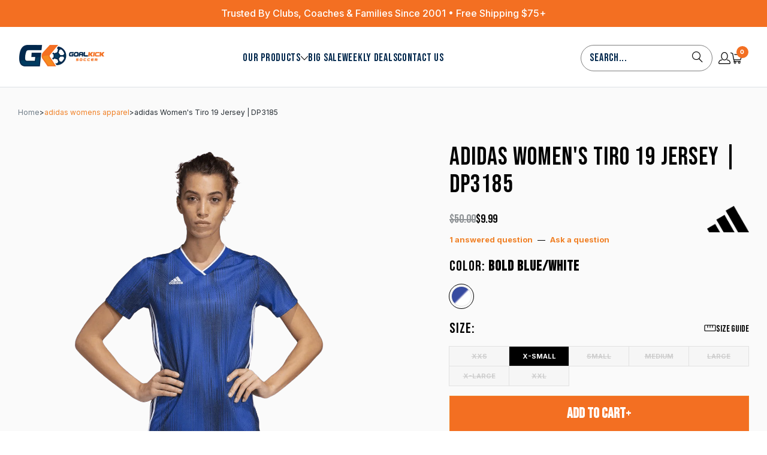

--- FILE ---
content_type: text/html; charset=utf-8
request_url: https://www.google.com/recaptcha/api2/anchor?ar=1&k=6LelNgwUAAAAAO7BMdGQVg94n2xOvubb2XerB_c5&co=aHR0cHM6Ly9nb2Fsa2lja3NvY2Nlci5jb206NDQz&hl=en&v=PoyoqOPhxBO7pBk68S4YbpHZ&size=normal&anchor-ms=20000&execute-ms=30000&cb=l6xnbqto20sp
body_size: 49302
content:
<!DOCTYPE HTML><html dir="ltr" lang="en"><head><meta http-equiv="Content-Type" content="text/html; charset=UTF-8">
<meta http-equiv="X-UA-Compatible" content="IE=edge">
<title>reCAPTCHA</title>
<style type="text/css">
/* cyrillic-ext */
@font-face {
  font-family: 'Roboto';
  font-style: normal;
  font-weight: 400;
  font-stretch: 100%;
  src: url(//fonts.gstatic.com/s/roboto/v48/KFO7CnqEu92Fr1ME7kSn66aGLdTylUAMa3GUBHMdazTgWw.woff2) format('woff2');
  unicode-range: U+0460-052F, U+1C80-1C8A, U+20B4, U+2DE0-2DFF, U+A640-A69F, U+FE2E-FE2F;
}
/* cyrillic */
@font-face {
  font-family: 'Roboto';
  font-style: normal;
  font-weight: 400;
  font-stretch: 100%;
  src: url(//fonts.gstatic.com/s/roboto/v48/KFO7CnqEu92Fr1ME7kSn66aGLdTylUAMa3iUBHMdazTgWw.woff2) format('woff2');
  unicode-range: U+0301, U+0400-045F, U+0490-0491, U+04B0-04B1, U+2116;
}
/* greek-ext */
@font-face {
  font-family: 'Roboto';
  font-style: normal;
  font-weight: 400;
  font-stretch: 100%;
  src: url(//fonts.gstatic.com/s/roboto/v48/KFO7CnqEu92Fr1ME7kSn66aGLdTylUAMa3CUBHMdazTgWw.woff2) format('woff2');
  unicode-range: U+1F00-1FFF;
}
/* greek */
@font-face {
  font-family: 'Roboto';
  font-style: normal;
  font-weight: 400;
  font-stretch: 100%;
  src: url(//fonts.gstatic.com/s/roboto/v48/KFO7CnqEu92Fr1ME7kSn66aGLdTylUAMa3-UBHMdazTgWw.woff2) format('woff2');
  unicode-range: U+0370-0377, U+037A-037F, U+0384-038A, U+038C, U+038E-03A1, U+03A3-03FF;
}
/* math */
@font-face {
  font-family: 'Roboto';
  font-style: normal;
  font-weight: 400;
  font-stretch: 100%;
  src: url(//fonts.gstatic.com/s/roboto/v48/KFO7CnqEu92Fr1ME7kSn66aGLdTylUAMawCUBHMdazTgWw.woff2) format('woff2');
  unicode-range: U+0302-0303, U+0305, U+0307-0308, U+0310, U+0312, U+0315, U+031A, U+0326-0327, U+032C, U+032F-0330, U+0332-0333, U+0338, U+033A, U+0346, U+034D, U+0391-03A1, U+03A3-03A9, U+03B1-03C9, U+03D1, U+03D5-03D6, U+03F0-03F1, U+03F4-03F5, U+2016-2017, U+2034-2038, U+203C, U+2040, U+2043, U+2047, U+2050, U+2057, U+205F, U+2070-2071, U+2074-208E, U+2090-209C, U+20D0-20DC, U+20E1, U+20E5-20EF, U+2100-2112, U+2114-2115, U+2117-2121, U+2123-214F, U+2190, U+2192, U+2194-21AE, U+21B0-21E5, U+21F1-21F2, U+21F4-2211, U+2213-2214, U+2216-22FF, U+2308-230B, U+2310, U+2319, U+231C-2321, U+2336-237A, U+237C, U+2395, U+239B-23B7, U+23D0, U+23DC-23E1, U+2474-2475, U+25AF, U+25B3, U+25B7, U+25BD, U+25C1, U+25CA, U+25CC, U+25FB, U+266D-266F, U+27C0-27FF, U+2900-2AFF, U+2B0E-2B11, U+2B30-2B4C, U+2BFE, U+3030, U+FF5B, U+FF5D, U+1D400-1D7FF, U+1EE00-1EEFF;
}
/* symbols */
@font-face {
  font-family: 'Roboto';
  font-style: normal;
  font-weight: 400;
  font-stretch: 100%;
  src: url(//fonts.gstatic.com/s/roboto/v48/KFO7CnqEu92Fr1ME7kSn66aGLdTylUAMaxKUBHMdazTgWw.woff2) format('woff2');
  unicode-range: U+0001-000C, U+000E-001F, U+007F-009F, U+20DD-20E0, U+20E2-20E4, U+2150-218F, U+2190, U+2192, U+2194-2199, U+21AF, U+21E6-21F0, U+21F3, U+2218-2219, U+2299, U+22C4-22C6, U+2300-243F, U+2440-244A, U+2460-24FF, U+25A0-27BF, U+2800-28FF, U+2921-2922, U+2981, U+29BF, U+29EB, U+2B00-2BFF, U+4DC0-4DFF, U+FFF9-FFFB, U+10140-1018E, U+10190-1019C, U+101A0, U+101D0-101FD, U+102E0-102FB, U+10E60-10E7E, U+1D2C0-1D2D3, U+1D2E0-1D37F, U+1F000-1F0FF, U+1F100-1F1AD, U+1F1E6-1F1FF, U+1F30D-1F30F, U+1F315, U+1F31C, U+1F31E, U+1F320-1F32C, U+1F336, U+1F378, U+1F37D, U+1F382, U+1F393-1F39F, U+1F3A7-1F3A8, U+1F3AC-1F3AF, U+1F3C2, U+1F3C4-1F3C6, U+1F3CA-1F3CE, U+1F3D4-1F3E0, U+1F3ED, U+1F3F1-1F3F3, U+1F3F5-1F3F7, U+1F408, U+1F415, U+1F41F, U+1F426, U+1F43F, U+1F441-1F442, U+1F444, U+1F446-1F449, U+1F44C-1F44E, U+1F453, U+1F46A, U+1F47D, U+1F4A3, U+1F4B0, U+1F4B3, U+1F4B9, U+1F4BB, U+1F4BF, U+1F4C8-1F4CB, U+1F4D6, U+1F4DA, U+1F4DF, U+1F4E3-1F4E6, U+1F4EA-1F4ED, U+1F4F7, U+1F4F9-1F4FB, U+1F4FD-1F4FE, U+1F503, U+1F507-1F50B, U+1F50D, U+1F512-1F513, U+1F53E-1F54A, U+1F54F-1F5FA, U+1F610, U+1F650-1F67F, U+1F687, U+1F68D, U+1F691, U+1F694, U+1F698, U+1F6AD, U+1F6B2, U+1F6B9-1F6BA, U+1F6BC, U+1F6C6-1F6CF, U+1F6D3-1F6D7, U+1F6E0-1F6EA, U+1F6F0-1F6F3, U+1F6F7-1F6FC, U+1F700-1F7FF, U+1F800-1F80B, U+1F810-1F847, U+1F850-1F859, U+1F860-1F887, U+1F890-1F8AD, U+1F8B0-1F8BB, U+1F8C0-1F8C1, U+1F900-1F90B, U+1F93B, U+1F946, U+1F984, U+1F996, U+1F9E9, U+1FA00-1FA6F, U+1FA70-1FA7C, U+1FA80-1FA89, U+1FA8F-1FAC6, U+1FACE-1FADC, U+1FADF-1FAE9, U+1FAF0-1FAF8, U+1FB00-1FBFF;
}
/* vietnamese */
@font-face {
  font-family: 'Roboto';
  font-style: normal;
  font-weight: 400;
  font-stretch: 100%;
  src: url(//fonts.gstatic.com/s/roboto/v48/KFO7CnqEu92Fr1ME7kSn66aGLdTylUAMa3OUBHMdazTgWw.woff2) format('woff2');
  unicode-range: U+0102-0103, U+0110-0111, U+0128-0129, U+0168-0169, U+01A0-01A1, U+01AF-01B0, U+0300-0301, U+0303-0304, U+0308-0309, U+0323, U+0329, U+1EA0-1EF9, U+20AB;
}
/* latin-ext */
@font-face {
  font-family: 'Roboto';
  font-style: normal;
  font-weight: 400;
  font-stretch: 100%;
  src: url(//fonts.gstatic.com/s/roboto/v48/KFO7CnqEu92Fr1ME7kSn66aGLdTylUAMa3KUBHMdazTgWw.woff2) format('woff2');
  unicode-range: U+0100-02BA, U+02BD-02C5, U+02C7-02CC, U+02CE-02D7, U+02DD-02FF, U+0304, U+0308, U+0329, U+1D00-1DBF, U+1E00-1E9F, U+1EF2-1EFF, U+2020, U+20A0-20AB, U+20AD-20C0, U+2113, U+2C60-2C7F, U+A720-A7FF;
}
/* latin */
@font-face {
  font-family: 'Roboto';
  font-style: normal;
  font-weight: 400;
  font-stretch: 100%;
  src: url(//fonts.gstatic.com/s/roboto/v48/KFO7CnqEu92Fr1ME7kSn66aGLdTylUAMa3yUBHMdazQ.woff2) format('woff2');
  unicode-range: U+0000-00FF, U+0131, U+0152-0153, U+02BB-02BC, U+02C6, U+02DA, U+02DC, U+0304, U+0308, U+0329, U+2000-206F, U+20AC, U+2122, U+2191, U+2193, U+2212, U+2215, U+FEFF, U+FFFD;
}
/* cyrillic-ext */
@font-face {
  font-family: 'Roboto';
  font-style: normal;
  font-weight: 500;
  font-stretch: 100%;
  src: url(//fonts.gstatic.com/s/roboto/v48/KFO7CnqEu92Fr1ME7kSn66aGLdTylUAMa3GUBHMdazTgWw.woff2) format('woff2');
  unicode-range: U+0460-052F, U+1C80-1C8A, U+20B4, U+2DE0-2DFF, U+A640-A69F, U+FE2E-FE2F;
}
/* cyrillic */
@font-face {
  font-family: 'Roboto';
  font-style: normal;
  font-weight: 500;
  font-stretch: 100%;
  src: url(//fonts.gstatic.com/s/roboto/v48/KFO7CnqEu92Fr1ME7kSn66aGLdTylUAMa3iUBHMdazTgWw.woff2) format('woff2');
  unicode-range: U+0301, U+0400-045F, U+0490-0491, U+04B0-04B1, U+2116;
}
/* greek-ext */
@font-face {
  font-family: 'Roboto';
  font-style: normal;
  font-weight: 500;
  font-stretch: 100%;
  src: url(//fonts.gstatic.com/s/roboto/v48/KFO7CnqEu92Fr1ME7kSn66aGLdTylUAMa3CUBHMdazTgWw.woff2) format('woff2');
  unicode-range: U+1F00-1FFF;
}
/* greek */
@font-face {
  font-family: 'Roboto';
  font-style: normal;
  font-weight: 500;
  font-stretch: 100%;
  src: url(//fonts.gstatic.com/s/roboto/v48/KFO7CnqEu92Fr1ME7kSn66aGLdTylUAMa3-UBHMdazTgWw.woff2) format('woff2');
  unicode-range: U+0370-0377, U+037A-037F, U+0384-038A, U+038C, U+038E-03A1, U+03A3-03FF;
}
/* math */
@font-face {
  font-family: 'Roboto';
  font-style: normal;
  font-weight: 500;
  font-stretch: 100%;
  src: url(//fonts.gstatic.com/s/roboto/v48/KFO7CnqEu92Fr1ME7kSn66aGLdTylUAMawCUBHMdazTgWw.woff2) format('woff2');
  unicode-range: U+0302-0303, U+0305, U+0307-0308, U+0310, U+0312, U+0315, U+031A, U+0326-0327, U+032C, U+032F-0330, U+0332-0333, U+0338, U+033A, U+0346, U+034D, U+0391-03A1, U+03A3-03A9, U+03B1-03C9, U+03D1, U+03D5-03D6, U+03F0-03F1, U+03F4-03F5, U+2016-2017, U+2034-2038, U+203C, U+2040, U+2043, U+2047, U+2050, U+2057, U+205F, U+2070-2071, U+2074-208E, U+2090-209C, U+20D0-20DC, U+20E1, U+20E5-20EF, U+2100-2112, U+2114-2115, U+2117-2121, U+2123-214F, U+2190, U+2192, U+2194-21AE, U+21B0-21E5, U+21F1-21F2, U+21F4-2211, U+2213-2214, U+2216-22FF, U+2308-230B, U+2310, U+2319, U+231C-2321, U+2336-237A, U+237C, U+2395, U+239B-23B7, U+23D0, U+23DC-23E1, U+2474-2475, U+25AF, U+25B3, U+25B7, U+25BD, U+25C1, U+25CA, U+25CC, U+25FB, U+266D-266F, U+27C0-27FF, U+2900-2AFF, U+2B0E-2B11, U+2B30-2B4C, U+2BFE, U+3030, U+FF5B, U+FF5D, U+1D400-1D7FF, U+1EE00-1EEFF;
}
/* symbols */
@font-face {
  font-family: 'Roboto';
  font-style: normal;
  font-weight: 500;
  font-stretch: 100%;
  src: url(//fonts.gstatic.com/s/roboto/v48/KFO7CnqEu92Fr1ME7kSn66aGLdTylUAMaxKUBHMdazTgWw.woff2) format('woff2');
  unicode-range: U+0001-000C, U+000E-001F, U+007F-009F, U+20DD-20E0, U+20E2-20E4, U+2150-218F, U+2190, U+2192, U+2194-2199, U+21AF, U+21E6-21F0, U+21F3, U+2218-2219, U+2299, U+22C4-22C6, U+2300-243F, U+2440-244A, U+2460-24FF, U+25A0-27BF, U+2800-28FF, U+2921-2922, U+2981, U+29BF, U+29EB, U+2B00-2BFF, U+4DC0-4DFF, U+FFF9-FFFB, U+10140-1018E, U+10190-1019C, U+101A0, U+101D0-101FD, U+102E0-102FB, U+10E60-10E7E, U+1D2C0-1D2D3, U+1D2E0-1D37F, U+1F000-1F0FF, U+1F100-1F1AD, U+1F1E6-1F1FF, U+1F30D-1F30F, U+1F315, U+1F31C, U+1F31E, U+1F320-1F32C, U+1F336, U+1F378, U+1F37D, U+1F382, U+1F393-1F39F, U+1F3A7-1F3A8, U+1F3AC-1F3AF, U+1F3C2, U+1F3C4-1F3C6, U+1F3CA-1F3CE, U+1F3D4-1F3E0, U+1F3ED, U+1F3F1-1F3F3, U+1F3F5-1F3F7, U+1F408, U+1F415, U+1F41F, U+1F426, U+1F43F, U+1F441-1F442, U+1F444, U+1F446-1F449, U+1F44C-1F44E, U+1F453, U+1F46A, U+1F47D, U+1F4A3, U+1F4B0, U+1F4B3, U+1F4B9, U+1F4BB, U+1F4BF, U+1F4C8-1F4CB, U+1F4D6, U+1F4DA, U+1F4DF, U+1F4E3-1F4E6, U+1F4EA-1F4ED, U+1F4F7, U+1F4F9-1F4FB, U+1F4FD-1F4FE, U+1F503, U+1F507-1F50B, U+1F50D, U+1F512-1F513, U+1F53E-1F54A, U+1F54F-1F5FA, U+1F610, U+1F650-1F67F, U+1F687, U+1F68D, U+1F691, U+1F694, U+1F698, U+1F6AD, U+1F6B2, U+1F6B9-1F6BA, U+1F6BC, U+1F6C6-1F6CF, U+1F6D3-1F6D7, U+1F6E0-1F6EA, U+1F6F0-1F6F3, U+1F6F7-1F6FC, U+1F700-1F7FF, U+1F800-1F80B, U+1F810-1F847, U+1F850-1F859, U+1F860-1F887, U+1F890-1F8AD, U+1F8B0-1F8BB, U+1F8C0-1F8C1, U+1F900-1F90B, U+1F93B, U+1F946, U+1F984, U+1F996, U+1F9E9, U+1FA00-1FA6F, U+1FA70-1FA7C, U+1FA80-1FA89, U+1FA8F-1FAC6, U+1FACE-1FADC, U+1FADF-1FAE9, U+1FAF0-1FAF8, U+1FB00-1FBFF;
}
/* vietnamese */
@font-face {
  font-family: 'Roboto';
  font-style: normal;
  font-weight: 500;
  font-stretch: 100%;
  src: url(//fonts.gstatic.com/s/roboto/v48/KFO7CnqEu92Fr1ME7kSn66aGLdTylUAMa3OUBHMdazTgWw.woff2) format('woff2');
  unicode-range: U+0102-0103, U+0110-0111, U+0128-0129, U+0168-0169, U+01A0-01A1, U+01AF-01B0, U+0300-0301, U+0303-0304, U+0308-0309, U+0323, U+0329, U+1EA0-1EF9, U+20AB;
}
/* latin-ext */
@font-face {
  font-family: 'Roboto';
  font-style: normal;
  font-weight: 500;
  font-stretch: 100%;
  src: url(//fonts.gstatic.com/s/roboto/v48/KFO7CnqEu92Fr1ME7kSn66aGLdTylUAMa3KUBHMdazTgWw.woff2) format('woff2');
  unicode-range: U+0100-02BA, U+02BD-02C5, U+02C7-02CC, U+02CE-02D7, U+02DD-02FF, U+0304, U+0308, U+0329, U+1D00-1DBF, U+1E00-1E9F, U+1EF2-1EFF, U+2020, U+20A0-20AB, U+20AD-20C0, U+2113, U+2C60-2C7F, U+A720-A7FF;
}
/* latin */
@font-face {
  font-family: 'Roboto';
  font-style: normal;
  font-weight: 500;
  font-stretch: 100%;
  src: url(//fonts.gstatic.com/s/roboto/v48/KFO7CnqEu92Fr1ME7kSn66aGLdTylUAMa3yUBHMdazQ.woff2) format('woff2');
  unicode-range: U+0000-00FF, U+0131, U+0152-0153, U+02BB-02BC, U+02C6, U+02DA, U+02DC, U+0304, U+0308, U+0329, U+2000-206F, U+20AC, U+2122, U+2191, U+2193, U+2212, U+2215, U+FEFF, U+FFFD;
}
/* cyrillic-ext */
@font-face {
  font-family: 'Roboto';
  font-style: normal;
  font-weight: 900;
  font-stretch: 100%;
  src: url(//fonts.gstatic.com/s/roboto/v48/KFO7CnqEu92Fr1ME7kSn66aGLdTylUAMa3GUBHMdazTgWw.woff2) format('woff2');
  unicode-range: U+0460-052F, U+1C80-1C8A, U+20B4, U+2DE0-2DFF, U+A640-A69F, U+FE2E-FE2F;
}
/* cyrillic */
@font-face {
  font-family: 'Roboto';
  font-style: normal;
  font-weight: 900;
  font-stretch: 100%;
  src: url(//fonts.gstatic.com/s/roboto/v48/KFO7CnqEu92Fr1ME7kSn66aGLdTylUAMa3iUBHMdazTgWw.woff2) format('woff2');
  unicode-range: U+0301, U+0400-045F, U+0490-0491, U+04B0-04B1, U+2116;
}
/* greek-ext */
@font-face {
  font-family: 'Roboto';
  font-style: normal;
  font-weight: 900;
  font-stretch: 100%;
  src: url(//fonts.gstatic.com/s/roboto/v48/KFO7CnqEu92Fr1ME7kSn66aGLdTylUAMa3CUBHMdazTgWw.woff2) format('woff2');
  unicode-range: U+1F00-1FFF;
}
/* greek */
@font-face {
  font-family: 'Roboto';
  font-style: normal;
  font-weight: 900;
  font-stretch: 100%;
  src: url(//fonts.gstatic.com/s/roboto/v48/KFO7CnqEu92Fr1ME7kSn66aGLdTylUAMa3-UBHMdazTgWw.woff2) format('woff2');
  unicode-range: U+0370-0377, U+037A-037F, U+0384-038A, U+038C, U+038E-03A1, U+03A3-03FF;
}
/* math */
@font-face {
  font-family: 'Roboto';
  font-style: normal;
  font-weight: 900;
  font-stretch: 100%;
  src: url(//fonts.gstatic.com/s/roboto/v48/KFO7CnqEu92Fr1ME7kSn66aGLdTylUAMawCUBHMdazTgWw.woff2) format('woff2');
  unicode-range: U+0302-0303, U+0305, U+0307-0308, U+0310, U+0312, U+0315, U+031A, U+0326-0327, U+032C, U+032F-0330, U+0332-0333, U+0338, U+033A, U+0346, U+034D, U+0391-03A1, U+03A3-03A9, U+03B1-03C9, U+03D1, U+03D5-03D6, U+03F0-03F1, U+03F4-03F5, U+2016-2017, U+2034-2038, U+203C, U+2040, U+2043, U+2047, U+2050, U+2057, U+205F, U+2070-2071, U+2074-208E, U+2090-209C, U+20D0-20DC, U+20E1, U+20E5-20EF, U+2100-2112, U+2114-2115, U+2117-2121, U+2123-214F, U+2190, U+2192, U+2194-21AE, U+21B0-21E5, U+21F1-21F2, U+21F4-2211, U+2213-2214, U+2216-22FF, U+2308-230B, U+2310, U+2319, U+231C-2321, U+2336-237A, U+237C, U+2395, U+239B-23B7, U+23D0, U+23DC-23E1, U+2474-2475, U+25AF, U+25B3, U+25B7, U+25BD, U+25C1, U+25CA, U+25CC, U+25FB, U+266D-266F, U+27C0-27FF, U+2900-2AFF, U+2B0E-2B11, U+2B30-2B4C, U+2BFE, U+3030, U+FF5B, U+FF5D, U+1D400-1D7FF, U+1EE00-1EEFF;
}
/* symbols */
@font-face {
  font-family: 'Roboto';
  font-style: normal;
  font-weight: 900;
  font-stretch: 100%;
  src: url(//fonts.gstatic.com/s/roboto/v48/KFO7CnqEu92Fr1ME7kSn66aGLdTylUAMaxKUBHMdazTgWw.woff2) format('woff2');
  unicode-range: U+0001-000C, U+000E-001F, U+007F-009F, U+20DD-20E0, U+20E2-20E4, U+2150-218F, U+2190, U+2192, U+2194-2199, U+21AF, U+21E6-21F0, U+21F3, U+2218-2219, U+2299, U+22C4-22C6, U+2300-243F, U+2440-244A, U+2460-24FF, U+25A0-27BF, U+2800-28FF, U+2921-2922, U+2981, U+29BF, U+29EB, U+2B00-2BFF, U+4DC0-4DFF, U+FFF9-FFFB, U+10140-1018E, U+10190-1019C, U+101A0, U+101D0-101FD, U+102E0-102FB, U+10E60-10E7E, U+1D2C0-1D2D3, U+1D2E0-1D37F, U+1F000-1F0FF, U+1F100-1F1AD, U+1F1E6-1F1FF, U+1F30D-1F30F, U+1F315, U+1F31C, U+1F31E, U+1F320-1F32C, U+1F336, U+1F378, U+1F37D, U+1F382, U+1F393-1F39F, U+1F3A7-1F3A8, U+1F3AC-1F3AF, U+1F3C2, U+1F3C4-1F3C6, U+1F3CA-1F3CE, U+1F3D4-1F3E0, U+1F3ED, U+1F3F1-1F3F3, U+1F3F5-1F3F7, U+1F408, U+1F415, U+1F41F, U+1F426, U+1F43F, U+1F441-1F442, U+1F444, U+1F446-1F449, U+1F44C-1F44E, U+1F453, U+1F46A, U+1F47D, U+1F4A3, U+1F4B0, U+1F4B3, U+1F4B9, U+1F4BB, U+1F4BF, U+1F4C8-1F4CB, U+1F4D6, U+1F4DA, U+1F4DF, U+1F4E3-1F4E6, U+1F4EA-1F4ED, U+1F4F7, U+1F4F9-1F4FB, U+1F4FD-1F4FE, U+1F503, U+1F507-1F50B, U+1F50D, U+1F512-1F513, U+1F53E-1F54A, U+1F54F-1F5FA, U+1F610, U+1F650-1F67F, U+1F687, U+1F68D, U+1F691, U+1F694, U+1F698, U+1F6AD, U+1F6B2, U+1F6B9-1F6BA, U+1F6BC, U+1F6C6-1F6CF, U+1F6D3-1F6D7, U+1F6E0-1F6EA, U+1F6F0-1F6F3, U+1F6F7-1F6FC, U+1F700-1F7FF, U+1F800-1F80B, U+1F810-1F847, U+1F850-1F859, U+1F860-1F887, U+1F890-1F8AD, U+1F8B0-1F8BB, U+1F8C0-1F8C1, U+1F900-1F90B, U+1F93B, U+1F946, U+1F984, U+1F996, U+1F9E9, U+1FA00-1FA6F, U+1FA70-1FA7C, U+1FA80-1FA89, U+1FA8F-1FAC6, U+1FACE-1FADC, U+1FADF-1FAE9, U+1FAF0-1FAF8, U+1FB00-1FBFF;
}
/* vietnamese */
@font-face {
  font-family: 'Roboto';
  font-style: normal;
  font-weight: 900;
  font-stretch: 100%;
  src: url(//fonts.gstatic.com/s/roboto/v48/KFO7CnqEu92Fr1ME7kSn66aGLdTylUAMa3OUBHMdazTgWw.woff2) format('woff2');
  unicode-range: U+0102-0103, U+0110-0111, U+0128-0129, U+0168-0169, U+01A0-01A1, U+01AF-01B0, U+0300-0301, U+0303-0304, U+0308-0309, U+0323, U+0329, U+1EA0-1EF9, U+20AB;
}
/* latin-ext */
@font-face {
  font-family: 'Roboto';
  font-style: normal;
  font-weight: 900;
  font-stretch: 100%;
  src: url(//fonts.gstatic.com/s/roboto/v48/KFO7CnqEu92Fr1ME7kSn66aGLdTylUAMa3KUBHMdazTgWw.woff2) format('woff2');
  unicode-range: U+0100-02BA, U+02BD-02C5, U+02C7-02CC, U+02CE-02D7, U+02DD-02FF, U+0304, U+0308, U+0329, U+1D00-1DBF, U+1E00-1E9F, U+1EF2-1EFF, U+2020, U+20A0-20AB, U+20AD-20C0, U+2113, U+2C60-2C7F, U+A720-A7FF;
}
/* latin */
@font-face {
  font-family: 'Roboto';
  font-style: normal;
  font-weight: 900;
  font-stretch: 100%;
  src: url(//fonts.gstatic.com/s/roboto/v48/KFO7CnqEu92Fr1ME7kSn66aGLdTylUAMa3yUBHMdazQ.woff2) format('woff2');
  unicode-range: U+0000-00FF, U+0131, U+0152-0153, U+02BB-02BC, U+02C6, U+02DA, U+02DC, U+0304, U+0308, U+0329, U+2000-206F, U+20AC, U+2122, U+2191, U+2193, U+2212, U+2215, U+FEFF, U+FFFD;
}

</style>
<link rel="stylesheet" type="text/css" href="https://www.gstatic.com/recaptcha/releases/PoyoqOPhxBO7pBk68S4YbpHZ/styles__ltr.css">
<script nonce="1wARxUIvdbXuXDpla8AGSA" type="text/javascript">window['__recaptcha_api'] = 'https://www.google.com/recaptcha/api2/';</script>
<script type="text/javascript" src="https://www.gstatic.com/recaptcha/releases/PoyoqOPhxBO7pBk68S4YbpHZ/recaptcha__en.js" nonce="1wARxUIvdbXuXDpla8AGSA">
      
    </script></head>
<body><div id="rc-anchor-alert" class="rc-anchor-alert"></div>
<input type="hidden" id="recaptcha-token" value="[base64]">
<script type="text/javascript" nonce="1wARxUIvdbXuXDpla8AGSA">
      recaptcha.anchor.Main.init("[\x22ainput\x22,[\x22bgdata\x22,\x22\x22,\[base64]/[base64]/[base64]/[base64]/[base64]/[base64]/KGcoTywyNTMsTy5PKSxVRyhPLEMpKTpnKE8sMjUzLEMpLE8pKSxsKSksTykpfSxieT1mdW5jdGlvbihDLE8sdSxsKXtmb3IobD0odT1SKEMpLDApO08+MDtPLS0pbD1sPDw4fFooQyk7ZyhDLHUsbCl9LFVHPWZ1bmN0aW9uKEMsTyl7Qy5pLmxlbmd0aD4xMDQ/[base64]/[base64]/[base64]/[base64]/[base64]/[base64]/[base64]\\u003d\x22,\[base64]\\u003d\x22,\[base64]/[base64]/CksKpwoNjw4MrwrlAw4zDmEPCiWDDpk7DrcKZw5LDszB1wpdDd8KzAsKCBcO6wr/CmcK5ecKBwoVrO1dAOcKzC8O2w6wLwrBrY8K1wrYFbCV+w6prVsKhwqcuw5XDjkF/bDnDgcOxwqHCmMOWGz7CicOCwos7wowlw7pQGsOSc2diDsOeZcKKFcOEIynCoHUxw4HDpUQBw799wqgKw7PCgFQoCsODwoTDgHE6w4HCjH3CucKiGE3DicO9OX9/Y1c/OMKRwrfDkVfCucOmw6PDhmHDicOMcDPDlwZmwr1vw717wpzCnsK0woYUFMK6RwnCkjrCpAjClhbDh0M7w43DrcKWNAoqw7MJXcOJwpAkR8ONW2h1dMOuI8O7VsOuwpDCpUjCtFgOCcOqNRrCjsKewpbDn3t4wrpFKsOmM8OKw5XDnxBQw4/DvH5pw4TCtsKywqLDs8Ogwr3CpULDlCZkw5HCjQHChcKeJkg9w73DsMKbBlLCqcKJw70YF0rDnHrCoMKxworClQ8vwpPCjgLCqsOIw7oUwpA7w6HDjh08MsK7w7jDqXY9G8O4a8KxKSnDvsKyRhfCn8KDw6MSwocQMy7ClMO/wqMBY8O/wq4RZcOTRcORIsO2LRBcw48Vwrt+w4XDh2rDnQ/CssO5wq/[base64]/DtmARfMK0fMO0wrzCkgLCv8K5X8OBwr/[base64]/CpB3CisKywr8MG8KQPQkRwqATwpcOKBfDuAMww7Qcw7dZw7fCu1nCjklqw6/CmxkuAF/[base64]/XMKQw73DrcK6woDDksKQfsKvw7PCoy9xwr5gwqVqWgvDv3LDlRpFVmpVw41TFcKkOMKOw5sVB8K1IcKMbBcTw77Cn8KWw5jDk0XDgx/Dkixyw69RwpBGwqHCjjFlwp7CmDQ2BsKHwrtcwpXCsMODw4k4wpRyI8O1A1LDoj4KOcKqEGA8wqjCrcK8esOeMyEkw41WO8KLDMOBwrdzw4DCu8KFSzMxwrQawr/[base64]/fSXDjDbCisOMSm9rwrdQBmTDlsK0BcKaw6VQw714w4zDs8Kww4RMwoTChcOMw4XCnmVAYTPCg8KKwoXDomJww7hcwp3Cr3VRwpnClU7DrMKRw75dw7jDkMOWwpEnUsOnJcOUwqDDqMKXwqtDaFIfw75jw4jCmQ/[base64]/DrG4uZcORfsOYwp7CvzHCqMO6RMOhGgLCrcKcKMK7w5w/XX89UsKdOsKEwqbCt8K0wqszdsKrK8Olw6ZTw7nDusKSAxPDkBA5wpF0CnxCw5nDvCLCpcOtOgFxwrUPSU/DmcOtworCvcOZwpLCmsKbwpbDuwMowpzCoC7CpMKWwrgweSPDpsOHwpPCu8KtwpxvwqnDp0p3CmfDm0vCklA/TnXDoyYjw5fCpg5WPMOlD3pyScKYwpvDrsOsw6rDjm8TWMO4LcKWPMO9w41/B8KmLMKBwojDhELCpsOywosCwrnCsSMzF3nChcO/wrpjBE1lw51jw5EmTcKbw7TCk2NWw54pMyrDlsK7w6kLw7/[base64]/Csnhrwq/[base64]/[base64]/w5/CqsKFBxUaw45Lw7bDhgFSw7jDk8KsNx/DjsOFw4ATG8OdD8K7w4nDrcO0HMKMbQJVw4QIO8O8RsKYw7/DtyZ5wqpDHyZHwq3DscK7HcO5wpAgw7jDtsOvwqPCniRQE8KGQsOjDkPDoh/[base64]/CgXvClsK9w6leCEcsw4zCgMKMw6LCssKMNh8Iw5glwrxHDxN9ScKrchDDkMOBw5HCucOfw4DDgMOGw6zCsyrCkMOqNy/Coj1LF0dewrnClcOaIcKOCcKvKVHDpcKNw5cJd8KhKm5IV8KyR8KYdAbCoUDDk8OZwpXDr8OYf8O3worDusKaw7DDuXxqw5lHw5pNGGw1ISFbwrbDtGLCuFvChirDjAvDrGvDkHPDsMOMw74qN2/CuW1LPsOUwqEEwpLDj8K5wpMvw4UqesOyN8KMw6dBBMKlw6fCicKvw6o8woNWw4lhwpNHRMKswrlkMGjCnR0Qw6LDki7CvMOXwrAyKHvCowVAwqtiwoQ/JcODRMK5wqEpw75yw65IwqpCelDDhHHCiy3DgGB4w4HDm8Kcb8O1woLDlcKywrzDkMKXw5/DrcOyw5jCrMOAOXINfkAtw73CmxRLK8KLAMK6ccKbwrEdw7vDhgRaw7IUwq1cw411d152w40ydyspGsOfeMOiPHoFw5nDhsOOw67DpigZX8OOfB7Ds8OpTMKIA1XCjsOUw5kiPsKbEMKLw7AMRcOoXcKLw74uw6lNwprDg8OGwr3DiD/CqMKNwo5CPMKwY8KhRcOJZV/Dt8OidDBIdykHw7ZUwq/Dh8Oawrkdw4zCvzwxw6jCncKHwo3DhcO2wr7CgMKiHcKeCMK6a1s+XsO1bcKGKMKIw7UqwrJTXCdvW8KDw44/XcOEw6XDscO+w5AvEDPCscOkJMONwpjCrX/[base64]/DskvDuMKCY8ObZcO4QcOFUgPDh2Bkwo9ffcOKCR97XhFHwo3CmsK9EGjDscO7w6TDl8OCYlgkBDvDosOtGMOiWiUCC0FEw4XCjRdzw4zDisKGGBU+w4vDqMK0wpxywowPw6PDnxlyw45aSzxqw4/[base64]/DncKff8OYGcONwo1cenjDtsOAEsO7f8KUwqR+bz9SwpPCr2chDcKKwp3Dq8KLwotBw5bCnjVDLj9KHMKhIcKZw4E0wp93ecKxbU5qwr7Ck3PDs2bCp8K+w7LCqsKAwoNew5lhFMKmw4vClsK/eVHCmDRGwoXDk31xw5M5csOkdMKldR8jwrQqZcOkwpXDqcKDNcO5ecKVwolHMmLCnMKaf8KeBcKJY300wpEbw5EdccKkwqTCksK8w7l3CMOENi8nw6xIw4DCijjCr8K/wocRw6TDmcKRBsKUOsK5USV7wqZwDSbDksKVBFMRw7nCosKNIsO9OE/DtF/CiwYkfsKCZcOhccOACMOodsOPM8KAw6zCjQ/DgkfDmMKQSUHCoh3ClcK0ZcKDwrPDn8OHw4lOw47CulskNFzCm8KXw5DCjw/[base64]/[base64]/[base64]/DlSbDucKcwrJrwphbw49dVcKtMcO4w75cAzpMPF7Dp1I3S8O8wrdwwrPCh8OMUsKcwqXCmMKVwoPCi8OuesKJwrdJa8OHwp7DucO1wr7DrcO8w5Q5DMKYUcOEw5PCl8Knw5dYwpnDs8O2RjYtHhh9w5lbT0Q/w501w5EyYVvCncKzw7xCwpN9aTjCu8OSSVPCiDYYw6/CgsKtSnLDqygMw7LCpsO8w5rCj8ORwpU1w5tYQ1BSC8OCw4rDjCzCvVUSZRXDrMOGVMO8wpbDgcOxw7HCp8KJwpXCoQ9dwqNHAcKresKAw5nCmVAZwooLd8KBLsOqw5/DusOUwqsZF8KowpQtD8KLXC9Qw6rCg8OiwqfDlCMla0lvUcKCw53DvzR2w6EcWcOkwq4zSsK3w6bDl15kwr8Vwpd7wqUAwp/CrULCi8KKNgXCvh3DqsOfE2bCuMKbTCbCicO1UmsOw4vClnrDpMORVsKUGx/[base64]/YsKbwonDi8Ocw79Bwpogw5jCj0zDlQVKBMOVwrfCosKJNx9eS8K2w6p9wrvDu0/CqcO7E14Sw5dhwrw5F8OdfygPPMOsecK/wqDCgD9Zw65cwoHDrDkqwpI5w73DusK4WsKJw77CtR0/w44UK20vw5HDjMOkw5LDlMKyAAvCv13Cu8K5Sjg6CXnCkcK8IcOhUBI2FwQsSEvDu8OTK2IOFl9pwqbDoDnDscKLw5Zaw6/Cv0dnwrgQwpFpeHPDocO5U8O1wrjCuMKhb8K9WcO6F0h/e3c4LCJnwqDCo2fCkV4OZg7DuMK4HkHDtsKBbELCpjoPFMKgYw3CnsKpwqfDlEIfJ8KiZsOowrMSwqnCqsOgTQE8wqTCk8K3wrYLSHnCkMKiw75sw4/CnMOxA8OUSTZRw7vCsMO8w5Ajwr3CnwnDizJXdMKywqI4FmF1IMOTasKUwqPDksKDw4XDhsK0w6guwrXCs8OgIsOvJcOpTRrCosOOwoliwrNSwqMdbBDCpCjCqj0qBsOCCFTDjcKKL8KqdnXCncKcRsOkVlLDmcOjYyDDvR/DrMOBFsKZEgrDt8KuT0YJQ1N6U8OJJXoLw6pIBcKGw65Dw7HCl38LwrjCkcKOw4bCtMKFFcKCbX4/PRwddiXCusOiOl9eC8K7aQTCn8KTw7LDmGETw6bCssO7RzRcwoM9M8KeXcK1RC7DgsKFw70ACHfDlMOqAsKOw5QbwrfDtAvCtzPDmwd3w51BwrvDmcOuwrVJJUnDqsKfwpDDgj0ow6/Di8KuXsKdw6bDj0/DrsOuwrPDsMK9wqrDtMKDwq3DtwzCicKsw4VFTgdlwpPCkcOxw6rDsSs2KDLCoGBdQsKkDMOjw5bDjsK2wpRVwrwTC8OxXRbCvg/[base64]/CtRLDksKcw7TCi8K4wpDCiwBZLcOySVTDmcKrwrN/AGnDmkDDolPDocKMwovDqcO2w7s5PE3ClBPDtEAjLsK9wqLCrAnCuGHCvG9NQcO2wpo/dCBTasOrwp8Ow53Ds8OFw6Fbw6XDlXwew73CpE3DoMOywq0SOxzCuC3CgCXCpzrDtMKjwrtwwrjClGV8PsKlcSvDohJ/[base64]/woIvwq3CoMO+fxlKGWYGwo5ww51eworCr8OeworDvwvDoXfDpcKQCB3CncKFRsOIJcKjQMKlVHvDs8ObwpQ4wpnCiWRYGSvCgMKXw7ksWMKebkrChi3Dp2NtwqZ7STZhwp8cWsOiElPCiwvCq8OGw7lgwps5wqbCtnbDtcK2wrRgwq1ywqVOwqcXHQ/[base64]/SEbCrcKKw592wowvEn9HRMK8X0g5wqjCoMO/VBIXRmJANcKWRMOWJwHCt0MHW8K8ZMOEbF8Zw4/DvMKfSsOrw4BBUUvDq38gckrDoMOMw5nDoyPChTbDvUTCgMOCLhd6esKKVzx/wpFEwqXCo8O/YMOAEsKLeTkPw7nDvkQuPMOJw4PCnMKXdcKOw5TDiMOEd04BJcOBJcOcwq7CpCrDjMKqUWzCssO5FzTDhsOCbz85woVJwosswpzCnnfDkMO7w5sQW8KSH8OqP8KLZMOdSMOcIsKZBcK1wrc0wpY4w544wqdbfsK3VF/ClsK2aDR8bQMtJcOnYsO1B8Owwq8XHUrCnS/ChF3Dg8K7woRbQQ/Dl8KIwoXCssOWwrvCmcOTwr1RcMKaGxQUw4rCnsKodhrCkFRracKYJGrDtsKywqlkF8KWwppfw5jDlsOZCBh3w6TCucKlJmYSw5bDhibCllfDo8O7KsOweQNCw5nDvwLCtSvDmA9uw7VbMcOYwqjChDRBwrR8wrUoX8KrwqMuES/DnTHDjMOkwpt2McKfw69jw60iwok6w7RIwp1ow5vCtcK1MFvDkV50w68qwpHDmUDDn3RYw7lIwoJmw79qwq7DjCNnTcKQWcO9w4HCiMOrw6dFwonDv8O3wq/CpWNtwpkzw6/DtwbDpCzDvEDCuyPCvcK3w6fCgsO2e1JUwqg6wqHDm1fDlsKnwrDDsRRaJ3/[base64]/J8KHKcOTw7HDkcKTwrHCmmAEVG7CnsOwYcKnwrlYQ1bCgcKfwrnDlwA3HjzDoMOEVMKtwp/CjAlqwrtHwp3CusODXMOKw63Cv0TCmQMJw53DljJqw4/DncK6wpzCjMKSasO2wp/DgGDCqEvDhUF3w5/DnljCmMK4OUQpbsOwwoPDmA9FERvDn8OGMMKJwqDCnQjCrsOoE8O8Kn9zZ8Oye8ObaA4cQcOuLMK8w5vCpMOZwo7DhSBZw6dFw4/Dn8OPOsK7DcKHH8OiJMO/V8KMw73Dpz/DnUbDgktKesKnw7nCm8O7woTDpcKffMOGwoXDskwkGyfClj/DjRpHGsORw7/DiXfDmUYLS8OtwqU6w6BuWA/Ds2YJaMODw57CgcOZw5AYasKfA8KEw5pRwq8awoXCkMKrwqgFfmzCvsKDwpULwr0tNcO9WMKCw5HDrCoiY8OGN8Kaw7zDgMOEay9yw5bDiSnDjxDCuV1JIUssMBnCn8O3HFQ8woXCtx7CvGbCr8Okwr3Dl8KzaG/CkwXCuTJuTH3Cnl3CnkfCg8OoDgrCpcKkw7/Dnkh0w4VGwrXCpzzCoMKmKsOAw63DusODwoPCuhRhw6PDvj5Tw57DrMO8wq3CgAdCwr7CrknCj8KeAcKAwrfCnWEawqh7V3jCu8Kawr8Pw71sBHJ4w6/Cj057w6InwoPDsRN0NFI9wqJBwrLCkXM1w5t8w4HDi3vDtsO2L8Oww77DssKBSMO3w7cXRMKhwr5MwpsVw6PDssOjVWs3w7PDgcOFw58Pw4fCiTDDsMK0PhnDgD9PwrLCmcKcw69Ew7xFZ8K6OxNuN0lOI8KlJsKiwptYeTjCkcOvY1vCnMOtwqXDtMK/w7s7QMK/McK3DcOwd006w5d1FyLCrsKUwpg2w54XTTBLwq/Dlz7Dm8OIw5Mmw7NxTMO5AsK6wpMSw7RTwp3DiU3Dp8OQHX1mw5fDh0rCt2DCiwLDrErDpwHDoMOgwqpCVMOKc31XA8K/V8ONFGwGATrDiXDDrsOOw6HCmhR4woolR1I2w6cWwpBow73CnFzDjAp3w4UHHnTCucOJw5bChMONOEsFYMKbB3F6woZsSsKLcsObRcKLwotRw73Dl8KFw7Vdw6p1X8KqwpbCnXrDiDBJw7XDgcOIH8Kzw6NAAk/CkjXCoMKWOsOedsKgPSPCn0gfM8Ozw7vDvsOEwo5Uw67CksK+I8OKEi9hQMKGLDdDaFXCs8K4w6oBwpTDtybDt8KudcKEw7EYSMKbw5LClsKRXhnCi0vCj8KnMMOVw5/[base64]/wo7CrEbDo8K6emRYZ8KtQxZSwr7DvcO3w4TDvBNcwpMWw7IzwoHDvsKTW34/w4DClsOpWcOfwpBYeRDDvsOfKhRAw45sTcOswrvDnRfDkWnCl8OfQn7DkMOxwrTDssOWVzHDjMKVw6dbf2zCusKWwqx8wqLDlElRRlTDjwzCmcKNRRfCrMKGaX1gOMOTA8KdPsKFwq0rw67CsRpcCsKtPcOdL8KHL8OndB7CiEXCow/[base64]/[base64]/DtsKvwoYVZsOiwqtRAcOkSWDCv09qwpFjRGTDgz3DhwjChsKubMK7Vi3Cv8Ofwp/CjXtyw5vCg8OQwrnCucO4UsKmJ1JgI8Kkw7luNgXCo1XCvXfDn8OHMX8WwplWejV7f8O/wonCrcOcRRPClwYVVgAoEUnDoHgmGTnDsGnDlhVeOhzCrMO6wrjCqcKdwr/CqjYew7bCvMOHwp8SMMKpUsKaw7BGw4JAw5XDgMOzwopgAFNqWcK1fgAewr1xwoBZPXtwVU3Ch3rCj8OUwrprAWwKwp/Ds8Kbw48Ww5DDhMOJwokeGcOqQ2XClQIBdjHCmlbDh8OJwpsjwoBSDwljwrjCujptBFxhTsKSw43Diy3Ck8OsDsOdUQN0eH3CpGfCrsOtwqHCtj3CkcOvC8Kuw6IKwrvDtcORw6tcPsORIMOIw4nCmipqPDnDgx/CpCzDmcKve8KscyV/woNvHgvDtsKxD8KlwrQzw7gywq8BwrPDlsKHwrLDgkw5DFvDrsOFw6/[base64]/Cg8KpwrIGAhsqwoXDpsO2aAF8wqnDgsKJdcO0w6jDvlhgd2vDocOXbcKYw5bDvgDCpMOfwqfCi8OobkVAMsKSwogNwpvCmcK1woTCiDbDkcKOw64wdcOHwr54GMOHw4l3KsKPAMKDw4F3KcKUJsOlwqTCmXgZw4tFwptrwooeAsOww7Jhw7gWw415wqLClcOlwrxWUV/[base64]/[base64]/Dj14WCMOEOzReIHcOTEQKw4jCnMKdw49Uw5F7QhwBZ8KUwrBzw4siw5/CsiFKwq/Cmmckw73CgW0QWC0IV1kpYhYVw50JaMKZecKDMxfDilnCl8Knw7E2aG7DnEhlw6zCv8KRwoTCqMKKwoTDsMKOw60AwrfCjw7CscKQTcOtwqFlw7lfw4VsW8OqckzDujEqw4LCr8OGTFzCoDhJwr4IKMO6w6vDjm7CgsKDdw/DiMKRdUXDqsOiFArCnh7Dh2IpbMKNw6QZw57Dj2rCj8OvwrnDnMKoTcONwrlOwqzDqcOswrIGw7jCjsKHb8OEw4QyY8Oic190w6zDhMK8wqIoIk3DpUTCiy8WZxFJw4HCg8OqwobCs8KpCcK+w5rDl0UZN8K7wrxFwoPCm8KUPR/CpsK6w6/ChShYw6LChUl5wqwYPMK7w4QHGcONaMK/[base64]/CssOZI1QMVUTCuxVJwrhlw6QXw6/CmSZycMKLIMOFL8OYwpoyeMOUwrvCqsKLGRvCs8KTw48wE8K2QFBrwq5uIMOcaBxAdl0JwrwRbwIZe8OzRMK2bMOdwo/CoMOxw5JDwp08dcKrw7BBDHsMwrzDkVcePcOdYUEkwpDDksKkw4Bjw7zCrsKtRMO6w4bDujDDkMOmNsOjw7nDkQbCmzfCmsOJwpkZwpXDll/[base64]/[base64]/Tl1bTcKRA8KhYE7CkMK5w6oGXwtNw6vDlsKaS8Kuc3fCqsOAMHVwwrxeTsKHB8ONwoUNw4Z4McOpw5kqwpZkwq3DtsOSDA8ZKsODaxvCsF/CvMKww5dcwoNKwrF1w53CqsKIw5TClHnDqz3DsMO/XcKYGAglZU7DrCrDtMK/O3hWRxBYJmfCqTN4eVAvw57Cg8KZE8K4LyMsw4/DqVHDmAzCo8OEw6vCrBw1Y8O5wrQOT8KUbArCoHrCoMKEwrwiwrrCtXzCisK1GVQjw57Cm8OgYcO0R8OFwpTDqBDCrzF6DB/CjcOkwqvCo8KRH3HCiMK8wr7CgX9za0DCscOnEcKeInLDpMOXIsOINEDDqMOIAsKWUgbDoMKjdcOzw5Mswrdywr/[base64]/wqxTf8ONw5kgccKFw4QPPWQbORVzwq/CgRAzfGvChyVUXcK4Xi53PF1SZ05WOcO2woTCqMKFw65Bw7QFaMKgF8O9wo1kwpLDpMOOMQQLMinDhMOFw4wLUsOdwrfCgE9Sw4rDsiPCo8KBM8Kmw4JOAUsECCRywpdfWgfDncKUF8Ond8KCY8KbwrPDgcKZV1dJNkHCoMONSUfCh3/[base64]/DlzJpwo4gTMKcRcOpAhxzwqTCmsOLDhhofyfCpsOCGCvCjMOAax0xdQ8Gw5xBJnnDsMKlJcKiwqZ8woHDncKsT3TCilloaQ1YDMKfw4LDoAXCqcOHw4Zkdw9jw5xaOsK/M8Oowq17HUlSd8Ocwqw9DCh0BR7CpS3DhcO8E8O1w7Uiw5ZnUMOPw68PDMO2wq4LFi/CisKMYsOAwp7DvsKdwozDkQbDksKRwoxyJ8KAC8OyZj/DnDzDgcKvakjCicKlZMOJE2nCkcOPOhFsw4vDvsKUN8OFAULCvnzDhcK1wo3Ch3oTZXo6wrkawpcRw5LCvHvDpMKQwrHCgxUNAQUewpIKEQY5fW/CqMOUMcOqKkttQhnDjcKZCwfDsMKXa2rCvMOBO8OZwrcmw7omThDCvsKiwpXCv8OEw6fDhMK9w7TCmsOPw5zCksOMVMKSXj/Dv3fCnsOsfMOywpAIbCxDPSnDuTJidnzCliwHw7A0SUdbJsKfwr/[base64]/P8OBJsOUw7HDnTnCqsOewoDCoFHDhhYnV8OdasKoccK+w5Aewo/DsjIDEsOiw5vCmQoFHcKSw5fDo8OeH8K1w7vDtMO6woRpYn12wpQpAMOqw4LCuBJowq7Dn0rCq0DDs8K1w4MaWMK4woduKxJAw5vDi3l7WzUQW8K6BcOdbgLCl3fCumx/BgYRw5LCo1AsAMKzIsOqbCvDr14HMsKKw44TdsO/[base64]/CgcKXwrLDvHciAm3Cs8OcwrpzBkVqUsO+w7TDi8O1NncRwovCkcOgwrvCvcKzwppsAMOle8Ktw5sewqjCvUd+SioyLcOlRXfCiMOaaWJcw73ClcKLw754IxPCghzChsK/BsO6bBrCgUcdw551ACLDl8OUTsK7JW5FPcKTMmd5wrwSw7rDgcOTaxjDum9Xw5jCscOLw7kIwp/DiMO0wp/CqlvDnytzwpDCgsOZw587B3w4wqJ2w4Ngw6bCsGUGbFPCjmXDtGhxJgk2IsO0SUk3wpouXxh4Tw/[base64]/w7B6Tj5kwoMmw4hAw4d+ck7Dv8OHSCjDuQZqMsOLw7nCmzF4cVHDmjXCs8OSwqk+woInLzdfRMKcwpoWw4Zsw5wsLQYaVsOGwrtJw4/DicOQLMKKTFFibMOGPQpBTzPDisKOZ8OFAMOme8Kvw4rCrsO7w6U1w78lw5rCqGRSf1t0w4bDksKiwrxBw74tDlcpw4jDll3DmcOEWW3CgsOdw6/CvBLClX/[base64]/CtsKAA8OVwr3Do2lSNQzCh2bCpcO8dEfCpsKHQQtHZ8O1wqcPZ0DDplbDpB3DlcKCUU3CvsObw7p4ECNALFTCol/[base64]/DtcO/w67Do8KzdcKOw7/DqRo3FcOLw49OPVsJwojDqwHDpjUhKkbDjjnCplBSHsOhCxMew4gNw5NxwoTCmD7CjxPChMOnX3dPcsOuWRLDi08mDmgdwprDg8OtL0xEVMKaQcK7w4Q2w6jDpsOBw4dNMHYhIUwsLMOEc8KQZsOFGBnDilrDiGnClFxWJAUvwqhnJ1/DqAc0FMKIwrUlNsKiw64Twog3w6nCisKyw6HDuzLDoRDCuW9ewrFCw7/[base64]/DicOsw6tdR8Osw6k9AMKww68Nw7NWBQTCv8KkOMOGb8KNwpHDlcOcwrFaX2N9w5zDmmkaEX7CvMK0GREww4nDo8K+wqpGbsKwFz5eQsKsXcKhw7jCocOsGcORwpzCtMKQf8K4YcOkWTQcw6wMW2MHU8OQfGl1Kl/[base64]/wrFkPSfCg8ORC8KUw67CrQzDnlLCj8Ocw7HDjHdGU8OLwpbCgMOMa8OOwo19wrzDuMORGsKjRsOKw4nDjsOzJFcpwqY/LsKoGsOww67DhcK+FxpSScKLMsOpw6YOwq/[base64]/Dh8Omwr44w6HCtzTDhsOFZXfDv0x3wpHCvydHbzfDrSBiw4rDmHEFwqfCusONw4vDkUXCj2/[base64]/w64Nw4jCr8KmwonCngfCt8OYfBjDrHvDowPDigXDjcOIHsOIQsKRw6jChcODQw3CkMK7wqMjazzCkMObOsOUMcO3VcKvXhHCsFXDhj3DqnI3YDZGTCcAw6MMw6TCjQ3DpcKPeGM2FwrDtcKXw5YZw7dYawTChsO/wr/Dt8Oew6/CryjDvsKXw4djwrjDqsKKw6JtEwbClcKLSsK+FsKhC8KVOcKzecKtagsbRTzCiwPCusOLUCDCgcKKw7fClMOHw5HClT7CiB00w6TCrF0OeAHCoX1+w4/[base64]/DrMK6NcKPBy/[base64]/CuhDDlMONw7fDpDnCk8OlcjHDtlwew64ew5zCvkrDpMO/wo/CgMK0Rk0mScOISm90w6bDq8OtIQELw7oLwpDCjsKaaXJkHsKMwpleKsKNHDQuw6TDqcO8wp8pZcK4f8KTwoA1w7cfTsORw4YXw6nClcO9FmrCg8KgwoBGwox4w5XChsKaLXdrAcOdH8KDTnfCoS3DisKhw64mwrZ9woDCr2olcl/DvsKxw6DDlsKmw73Cow43AFoiw6ctw6DCk1l0AV/Ck3zCucO+w6jDiDzCsMOXDyTCsMKVQQnDr8OGw5YNeMOvwq3CrGvDhMKib8KsRsOGwr7ClUfClcOSR8OSw67Ci1NRw5J1RMObwo7Dv2khwoMjwofCjl7DnTkKw4LCkzPDnhsKNcKvIUzCoHR/GcKUH2khI8KADcKWTwfClR3DhsOdXVlXw7dDwo8vGMKmwrXCi8KDTCPClcOVw7Jdw5QQwoVkeS/CqMKowqARw6TDjB/CmxXCh8OdBcK+Z3JqfCJzw6/CoBluw77Cr8KBwoTCrWduchXDoMOiO8Kuw6VbAD8ZE8KlOMOSRAVNT1DDl8O4bxpcwpJDwq0CP8KRwpbDksOQCsO6w6odUMO8wo7CiEjDkh5MFVJqKcOSwrE/w5xqNk8twqDDo0nCq8KlDsOJaGDCm8K4w55dwpQ/e8KTJEjDoAHCgsOGw5cPX8KvJCQow7XCkMKpwoZhw4HCtMO7fcOoOi19wrJ1GWlVwrJZwprClFjDojHCkcOBwpTDmsK8KzTDnsKnCENVw6jCojMgwqMmYzJOw5fDvcO/[base64]/CslDDosKMwq3Cn8KDwqvDlwV/OTLCuBLCvDcoBBddwoJ9TsKROX9Vw5HCiCvDrlnCp8OlGsO0wp45X8O5wqvCkHrDqQQzw6vCgcKZQG8XwrDCp0Q3QMKrECjDhsO5IMOXwqQHwpRXwoIyw6jDkxbCmcKTw78gw7LCr8K8w4pUYBXDhhnCu8KDw7luw6vCnUvCsMO3wqzCpQd1XsKUwopXw5Q6w41zf3/DlWhpXSPCusKdwoPCi2ZawoQvw4tuwoXCrsO6aMK1P3zDkMOaw5rDlMOvCcKrRSHCkhFoZsKJLVRgw6HDk0jDgsORw4o9VBAbwpE7w5HCrcOFw7rDq8KEw600JMOdwpJ0wo3CssKtTsKMwrxcFnrDm0/[base64]/[base64]/DhMKQfwNUw6I6G0BQIR7CoSk2XwBDwoLDmRU7WGELFsO6wqLDtMKBwoPDpXgiMyDClcKxKsKzM8O8w7/CsRIHw70RVFzCnV4mwpXCmS4Hw4XCjSDCqMO6WcKcw4QYw4NSwpw5wp9+woBPw4HCsigHE8OOccOmJw/CmVvCtTg6CAI5wq0Ew6VOw6Znw7lvw6DCk8K6U8KRwqzCmQ1Rw7xvwojDgygEwqoew4bCisO2E0rCgB5TGcOrwo94w58jw6LCswfDicKpw6NhB0B/wp4Mw4R5wpYvD34AwqLDqcKFIsO7w5PCrnE/wrM/UhZtw4rCtMK+w5ZPw6DDtVsOw4HDril4QsOLCMKJw6bCrGBSw7HDnzQfXUzCpSI9w6gbw7DDsUtawrFjFgHDjMKQw4LCkSnDl8Ovw68VVcKib8K1SyolwpHDlxzCq8K3YDlLYSgQaj/CoQUmQGE+w784TgMcY8OVwoovwo/[base64]/JQcTwpFuw7dkdcOzckgnw7DCiMK/w7A3wojDj3PDucKwfhgRRC8Uw5QifsKyw6TDjVgEw7/CohI3eD3DlcOgw6TCuMKsw5wzwqHDnAtCwofCisOuPcKNwqUvwqfDrizCusOIGQNNJMKTw4seEjVBw508JggwOsOhIcOFw7nDn8KvIEMiIC8LecK1w59Nwr44LzXClQYGw6zDn1Ugwrgxw7/CnnE6eHTChcOew6B9McOvw4fDiHfDicOgwpLDnMKgXcKnwrXDtx4Ewr1eAsKKw4rDmMOBPmwAw5fDtlLCtcOWBSrDvMOlwoHDisOhwrXDqQHDnsOew6rCuGwMN1sURxBREcKLGXUfZyJDKijCkCLDmEhWw7/DjwMYZMO8w4I9wprCqAXDryTDi8KGwqlIBU1/[base64]/DkUrDo8KTwonCvy7CkArCksOoVcOcfMKkwqogwq9PN8K3wotNZ8KpwrEkw6nDtyfDs0hcQj/DugMXCMKPwrzDv8O/c1/CohxCwqklw44bwrXCvTIkd13DvMOpwowvwrLDkcKPw5prSQA8wr7Dn8OUw4jDqsOBw71MXsONw5zCrMOwRcOzAcO4JyMJC8KVw4bCoRcgwoTCoUE7w50Zw7/DqWMTZsKpKsOJScKNOsKIw50FKsKBWRXDvcKzEcKlw5IvSG/DrsOkw6vCsy/[base64]/DrRDDocKawpxLwrNLwqFnbAnCukPDmDfDtMOofyYbV8O7X2BjS0DDpkcvEC3Cjk9yAMOswqklCn45ETHDoMK5PFVgwoLDhQ/[base64]/RwvDk8Ocw4l8wqDDtMO5wrvDmcK8bcO1ID1lw6Qdb8K/[base64]/ColTCksOFwprCpMKeCFXDgcKmw6EBw4bDj8Knw53DjmRiDx86wo9Cw4UgIR3CqiNQw5nCp8KuTBEpKMOEwq7DsV9twrxjU8OxwrQ/RnrDrHfDrcOmccKlW2QZEsKuwoAlwpvCmhtsUF8CRAZBwq3Dq3MHw5sLwqtuEGPCocOswqvCqQQaS8O0M8KMwq8qHSRaw7Q1FMKFd8KdUXMLGQ/[base64]/NmPCvngRZcKBwqnDlnHDsMKlFRArWErCnzYMw4gHQMOpw7HDvDlewqY2woHCiTjDpV7Ci1DDiMK9w55LA8KLDcKkw79zwpLDgyDDqMKPw5PDjMOdDMK+BsOHP201wpfCnADCrRbDpk1mwphxw5zCs8Ocw5lQM8KEWsOJw4HDmMKsPMKNwqrCh1fChV/CvCPCo3Nxw5NzXcKTw69HYVRuwpnDo0NtfxjDnjLChsOuYV9bw6LCsznDv0wtw4N5wrrCisKYwphVecK1BMKiXMOXw4h9wqjCgzs0IsKwPMKdw5HCvsKKwpzDp8KWXsKjw43Cj8Onw47CtMK5w4AmwpZiYDo1McKFw7zDhMOVNhNHHnZAw5gvNGXCrMO/FsOGw5/CisOLw43Do8KkM8OoByjDmcOQB8OvazLDrcOCwr5Swq7DgMO1w7vDgDbCqWPDn8KJaR/Dk1zDrGl+w4vCmsOVw7s6wp7CpsKWC8KRwqnCjcKawpMqaMK3w4PDsUfChGzDgHrDgz/DgcK2csKgwrTDhsONwo3DkMOcw5/[base64]/JmXDpwkew6/[base64]/CnijDih4WCnXDs8OuwqEeLEZSw6fCt3c+RnvCkXM8asKuem0Hw7/Cpx/DpgZjwrgrwqpIBG7DjcK7KgoAMzgBw4/[base64]/DlsOOw7Igw4E/K3LCisOydcOEw4ccJcKww6lYcDPDisOkYsKnbcOpYAvCu0HCmCLDjUHCvMOgKsKENsOCSgTCpjjDhCfDp8O4wrnClsOMw5Y6X8ONw6BnBVzDtW3CtjjCl3jDj1Y/ewXCksOHw5PDmcOOwoTCkTxlQ23Cj0d2TsK+w7bDsMKmwonCpj/DvT0tb2IxB3JrXHjDnUbDjcOawqzCrsKtVcOnwpDCu8KGJjzDvzHDgnDCl8KLBsORwrzDtMKnw4/Do8K6MyFmwoxtwrbDj31owr/[base64]/CtQx2K8O9M8KvfMOULcKSBcKmwrgIw6zCiBvCkMO/HcOTwpLCgC7ChMK7w4hTTxMqwpoCwqbDgV7Cti/DgyhrUMOOHsO1w61dB8O/w61tUnjDtGN3wpLCsCjDk25HSgrDpsOSEcOnHcOyw5sEw4RZaMOCEltUwobDqsOrw6zCqMOZFGg9G8K5bsKQw73DmsOAPcKIBMKPwp4YBcOgdcOLAMOZJcOrdsOiwp/DrSVowqdaUsKxcH80PMKLwpvClQXCr3J8w7bCjV3Cn8KAw5zDgAnCncOTw4bDjMOnaMOQCR/DvcOTLcKxXARhBzAtViLDjj5pw73DokfDqmnDg8OnCcOULBcCDD3Dl8OIw7V8DTbCjsKmwrXDksK5wpkpGMKqw4B7d8K6acOUZsOlwr3CqMKoASnCtnlRTnQzw4V8bcOJUHsDSMO8w4/DkMKPwodtZMOJw5jDixsgwpvDvsObw7fDpsK2woRnw5DCl1jDj0PCpsKIworCuMO8wpvCi8Otwo7Cs8K9T2MDPsOfw4sCwoM7Ry3CpibCv8KWwrXClsOJP8K6wrfDnsOCCVV2Ril3D8KmCcOzwoXDpkjDk0ILwrnCs8KIw77DgiLDu33DnxnCr1/CvWYOw6YrwqUWw7JMwpLDgBAVw4hQwonCrMOsN8KPw5MrLcKkw7bDgjrCtWQHWQxAKcOefhfCvMK4w4FdQXLCkMKaLMKtEiluw5ZGZ0s/[base64]/TcK9GVDCs8O7wr7Ctn/Dgns6WMKvw6PDvcKuPgjCmsKDAsOyw64mJ2XDnXskw6/DrnYow4tnwrd7wrrCucKjwpfCkg8kw5DDrisTOMKwHwgdZcODWlM6wr9Dw6ood2jDtF3CksKzw71dw7/Cj8OIw4Z0wrJqw4gGw6bCrMOeVcK/AFwYTCnCicKJw6wOwq3DicOYwpkGc0J7VUtnw7ZBesKFw5VxWMOAcRd8wpXCvsK8w5jDpX98wqUOwr/CvRDDsQ5iKcKkwrTDm8KMwqlUBgDDtArDp8KbwplJwpU1w7cwwrwywo0dYwDCp21qdiY7M8KbX2fDuMKxOFfCg1YKHlpPw50KwqjCoSFDwpQuERvClxFvw6fDrXF3w6fDuU/DnDYkLMOuw7zDknkowp7DvCkew6ddMMOAe8O/MMOHNMKqDsOMI0dfwqBow6rDr1ohDhRDwrzDssKRaz1Zwq/CuFkLwotqwobCrgDDpQHCkwfDncOae8Klw7h/wo8Tw6o9f8O1wrPCsg0DacOETWXDkVLDk8O9bTzDmjhbeHFsWsKrExUYwpQpwr/[base64]\\u003d\x22],null,[\x22conf\x22,null,\x226LelNgwUAAAAAO7BMdGQVg94n2xOvubb2XerB_c5\x22,0,null,null,null,1,[21,125,63,73,95,87,41,43,42,83,102,105,109,121],[1017145,304],0,null,null,null,null,0,null,0,1,700,1,null,0,\[base64]/76lBhmnigkZhAoZnOKMAhnM8xEZ\x22,0,0,null,null,1,null,0,0,null,null,null,0],\x22https://goalkicksoccer.com:443\x22,null,[1,1,1],null,null,null,0,3600,[\x22https://www.google.com/intl/en/policies/privacy/\x22,\x22https://www.google.com/intl/en/policies/terms/\x22],\x22Jx8BxjwGKWp38ICnqFP+824Y9Ln6bkf+YpCHjRnA33M\\u003d\x22,0,0,null,1,1769124577451,0,0,[254,31],null,[187,1,16],\x22RC-yXlbeHqu0wI-CA\x22,null,null,null,null,null,\x220dAFcWeA7u_zPDtrnzTcBZoNb3H14dm8x1bZ7gSjIGHL9Pl32mRQqdjgv7z0Xaa7G34v4RVceaTcZEeIvmI4cypaOGltl2ZnygzA\x22,1769207377576]");
    </script></body></html>

--- FILE ---
content_type: text/css
request_url: https://goalkicksoccer.com/cdn/shop/t/111/assets/cw-style.css?v=72639128147650220211762318811
body_size: 3700
content:
a,a:focus,a:hover{text-decoration:none}*,body,img{margin:0;padding:0}a,abbr,acronym,address,applet,article,aside,audio,b,big,blockquote,body,canvas,caption,center,cite,code,dd,del,details,dfn,div,dl,dt,em,embed,fieldset,figcaption,figure,footer,form,h1,h2,h3,h4,h5,h6,header,hgroup,html,i,iframe,img,ins,kbd,label,legend,li,mark,menu,nav,object,ol,output,p,pre,q,ruby,s,samp,nwsection,small,span,strike,strong,sub,summary,sup,table,tbody,td,tfoot,th,thead,time,tr,tt,u,ul,var,video{margin:0;padding:0;border:0}article,aside,details,figcaption,figure,footer,header,hgroup,menu,nav,nwsection{display:block}ol,ul{list-style:none}blockquote,q{quotes:none}blockquote:after,blockquote:before,q:after,q:before{content:"";content:none}table{border-collapse:collapse;border-spacing:0}*{box-sizing:border-box}a{outline:0;border:none}a:focus{outline:0;border:none}a:hover,button,button:hover{outline:0;border:none}button:focus{outline:0;border:none}.spacer{clear:both;line-height:0;font-size:0}img{border:0;height:auto;max-width:100%}h1,h2,h3,h4,h5,h6{font-weight:400}select{-webkit-appearance:none;-moz-appearance:none;appearance:none}body{font-family:Inter,sans-serif;font-weight:400}.row{display:-ms-flexbox;display:flex;-ms-flex-wrap:wrap;flex-wrap:wrap;margin-right:-15px;margin-left:-15px}.justify-content-between{justify-content:space-between}.align-items-center{align-items:center}.justify-content-center{-ms-flex-pack:center!important;justify-content:center!important}.both-padding{padding:0 15px;-ms-flex:0 0 100%;flex:0 0 100%;max-width:100%}.p-0{padding:0!important}.pt-0{padding-top:0!important}.pt-2{padding-top:8px!important}.pb-0{padding-bottom:0!important}.pb-2{padding-bottom:8px!important}.pt-3{padding-top:16px!important}.pb-3{padding-bottom:16px!important}.m-0{margin:0!important}.mt-0{margin-top:0!important}.mt-2{margin-top:8px!important}.mb-0{margin-bottom:0!important}.mb-2{margin-bottom:8px!important}.mt-3{margin-top:16px!important}.mb-3{margin-bottom:16px!important}.text-center{text-align:center!important}.text-left{text-align:left!important}.text-right{text-align:right!important}.dm-none{display:none!important}.dm-block{display:block!important}.dm-flex{display:flex!important}.position-relative{position:relative}.headingone{font-size:28px;text-transform:uppercase;font-weight:700;line-height:100%}.subheading{font-size:16px;line-height:120%;margin-top:10px;text-transform:capitalize}.nwcontainer{padding:0 15px;margin-right:auto;margin-left:auto;width:100%}.nwsection{padding:30px 0}.rowgap{margin-top:30px}strong{font-weight:700}.text-white{color:#fff!important}.slick-slider{position:relative;display:block;box-sizing:border-box;-webkit-user-select:none;-moz-user-select:none;-ms-user-select:none;user-select:none;-webkit-touch-callout:none;-khtml-user-select:none;-ms-touch-action:pan-y;touch-action:pan-y;-webkit-tap-highlight-color:transparent}.slick-list{position:relative;display:block;overflow:hidden;margin:0;padding:0}.slick-list:focus{outline:none}.slick-list.dragging{cursor:pointer}.slick-slider .slick-track,.slick-slider .slick-list{-webkit-transform:translate3d(0,0,0);-moz-transform:translate3d(0,0,0);-ms-transform:translate3d(0,0,0);-o-transform:translate3d(0,0,0);transform:translateZ(0)}.slick-track{position:relative;top:0;left:0;display:flex;margin-left:auto;margin-right:auto}.slick-track:before,.slick-track:after{display:table;content:""}.slick-track:after{clear:both}.slick-loading .slick-track{visibility:hidden}.slick-slide{display:none;float:left;height:100%;min-height:1px}[dir=rtl] .slick-slide{float:right}.slick-slide.slick-loading img{display:none}.slick-slide.dragging img{pointer-events:none}.slick-initialized .slick-slide{display:block}.slick-loading .slick-slide{visibility:hidden}.slick-vertical .slick-slide{display:block;height:auto;border:1px solid transparent}.slick-arrow.slick-hidden{display:none}.slick-prev{font-size:0;line-height:0;position:absolute;top:50%;display:block;width:55px;height:55px;padding:0;-webkit-transform:translate(0,-50%);-ms-transform:translate(0,-50%);transform:translateY(-50%);cursor:pointer;color:transparent;border:none;outline:none;z-index:9;background:url(sliderleft.png) left top no-repeat;background-size:100% 100%}.slick-prev:hover{background:url(sliderleft-hover.png) left top no-repeat;background-size:100% 100%}.slick-next{font-size:0;line-height:0;position:absolute;top:50%;display:block;width:55px;height:55px;padding:0;-webkit-transform:translate(0,-50%);-ms-transform:translate(0,-50%);transform:translateY(-50%);cursor:pointer;color:transparent;border:none;outline:none;z-index:9;background:url(sliderright.png) left top no-repeat;background-size:100% 100%}.slick-next:hover{background:url(sliderright-hover.png) left top no-repeat;background-size:100% 100%}.slick-prev:hover,.slick-prev:focus,.slick-next:hover,.slick-next:focus{color:transparent;outline:none}.slick-prev:hover:before,.slick-prev:focus:before,.slick-next:hover:before,.slick-next:focus:before{opacity:1}.slick-prev.slick-disabled:before,.slick-next.slick-disabled:before{opacity:.25}.slick-prev:before,.slick-next:before{font-family:slick;font-size:20px;line-height:1;opacity:.75;color:#fff;-webkit-font-smoothing:antialiased;-moz-osx-font-smoothing:grayscale}.slick-prev{left:-30px}[dir=rtl] .slick-prev{right:80px;left:auto}.slick-next{right:-30px}[dir=rtl] .slick-next{right:auto;left:80px}.slick-dots{display:block;width:100%;padding:0;margin:20px 0 0;list-style:none;text-align:center}.slick-dots li{position:relative;display:inline-block;width:12px;height:12px;margin:0 5px;padding:0;cursor:pointer}.slick-dots li button{font-size:0;line-height:0;display:block;width:12px;height:12px;padding:5px;cursor:pointer;color:transparent;border-radius:10px;background:none;border:1px solid #17255A;outline:none}.slick-dots li button:hover,.slick-dots li button:focus{outline:none}.slick-dots li button:hover:before,.slick-dots li button:focus:before{opacity:1}.slick-dots li.slick-active button:before{opacity:.75;color:#000}.slick-dots li.slick-active button{background:#f86d42;position:relative;border:2px solid #F86D42}.accordion{width:100%;margin:0 auto}.acc{margin:0 0 20px;border-bottom:1px solid rgba(0,0,0,.5);padding-bottom:20px}.faqcon{border-top:1px solid rgba(0,0,0,.5);padding-top:20px;margin-top:30px}.acc:last-child{margin:0;border:0;padding:0}.acc-head{position:relative;display:flex;align-items:center;cursor:pointer;background:transparent;border-radius:5px;gap:15px;flex-wrap:wrap}.acc-head h6{color:#000;font-style:normal;line-height:110%;width:87%;text-transform:capitalize;font-family:Bebas Neue;font-size:20px}.acc-content{display:none;padding:0}.accordion-header-icon{font-size:0;background:url(faqplus.png) right center no-repeat;height:25px;width:25px;background-size:cover}.active .accordion-header-icon{background:url(faqminus.png) right center no-repeat;width:25px;height:25px;background-size:cover}.acc-content p{color:#000;font-size:16px;font-style:normal;font-weight:400;line-height:140%;margin-top:20px;letter-spacing:-.16px}.acc-content ul li{color:#fff;font-size:14px;font-style:normal;font-weight:400;line-height:180%;opacity:.8;list-style:disc;list-style-position:inside}.acc-content ul{margin:15px 0}.deskupslde{background:#00284c;padding:15px 0}.deskupslde ul{display:flex;align-items:center;justify-content:space-between}.deskupslde ul li{display:flex;align-items:center;justify-content:center;gap:6px;margin:0;padding:0}.deskupslde ul li p{color:#fff;font-size:16px;font-weight:500;letter-spacing:-.16px}.upslider{background:#00284c;padding:10px 0}.upslidecon{display:flex;align-items:center;justify-content:center;gap:6px}.upslidecon p{color:#fff;font-size:14px;font-weight:500;letter-spacing:-.16px}.homebanner{background:url(banerbg2.png) no-repeat center center;background-size:cover}.bannertitle{color:#fff;font-family:Bebas Neue,sans-serif;font-size:34px;font-weight:400;text-transform:uppercase;line-height:110%}.bannersubtitle{color:#fff;font-size:18px;font-weight:400;font-family:Bebas Neue,sans-serif;margin-top:10px}.bannercontent ul{margin:15px 0}.bannercontent ul li{background:url(chedckcircle.png) no-repeat left center;background-size:17px 17px;color:#fff;font-size:14px;line-height:140%;padding-left:26px;margin-top:10px}.primarybtn{background:#f36f22;height:52px;width:100%;display:flex;align-items:center;justify-content:center;font-size:16px;color:#fff!important;font-weight:700}.primarybtn:hover{background:#00284c;color:#fff}.bannerpartner h2{color:#fff;font-family:Bebas Neue,sans-serif;font-size:16px;letter-spacing:.8px}.bannerpartnerouter{display:flex;align-items:center;justify-content:center;flex-wrap:wrap}.partnerright{width:100%;padding-left:0}.partnerslider .slick-slide{display:flex;align-items:center;justify-content:center;height:auto}.partnerslider .item{padding:0 15px;text-align:center}.partnerslider .item img{width:105px}.bannerpartner{background:#00000080;padding:10px 0 5px;position:relative;z-index:9;margin-top:110px}.ratinglogo{text-align:center;width:90px;margin:50px auto 0}.bannerhero img{width:100%;display:block}.bannerhero{position:absolute;bottom:0;left:0;right:0;margin:0 auto;width:357px}.title-heading{color:#000;font-size:36px;font-family:Bebas Neue,sans-serif;text-transform:uppercase;line-height:110%}.tabContent{display:none;margin:30px 0 0}.tabContent.show{display:block}.bestsellertab ul{display:flex;overflow-y:scroll;position:relative;-ms-overflow-style:none;scrollbar-width:none;overflow-x:scroll;overflow-y:hidden;-webkit-user-select:none;user-select:none;cursor:pointer;justify-content:start;gap:15px;margin:20px 0 30px}.besticon{width:40px;height:40px;display:flex;align-items:center;justify-content:center;border:1px solid #000;border-radius:100%;margin:0 auto 10px}.besticon img{width:25px}.bestsellertab ul li{text-align:center;color:#000;font-size:13px;font-family:Bebas Neue,sans-serif;text-transform:uppercase}.bestsellertab ul li.active{color:#f36f22;text-decoration:underline}.bestsellertab ul li.active .besticon{border:1px solid #F36F22;background:#f36f22}.bestsellertab ul li.active .besticon img{filter:invert()}.bestsellerimg{text-align:center;position:relative}.bestraitng{display:flex;align-items:center;justify-content:center;gap:6px}.bestraitng a{color:#000;font-size:16px;letter-spacing:-.16px;text-transform:uppercase}.bestslidecontent h2{color:#000;text-align:center;font-family:Bebas Neue,sans-serif;letter-spacing:.96px;text-transform:uppercase;font-size:18px;margin:10px 0}.pricewrap{display:flex;align-items:center;justify-content:center;gap:6px;flex-wrap:wrap}.newprice{color:#f08026;font-size:13px;font-weight:700}.oldprice{color:#000;font-size:15px;font-weight:700;text-decoration:line-through}.savebubble{background:#f08026;padding:4px 10px 3px;color:#fff;font-size:15px;text-transform:uppercase;font-weight:700}.bestslidecontent{padding:15px}.bestselltag{background:#e24e56;width:70px;height:20px;color:#fff;font-size:12px;text-transform:uppercase;font-family:Bebas Neue,sans-serif;display:flex;align-items:center;justify-content:center;line-height:normal;position:absolute;top:0;left:0}.tabContent .primarybtn{max-width:270px;margin:0 auto}.bestsellertab ul li span{width:86px;display:block}.homecustomersay{background:#f1f1f1}.ratingsec{display:flex;align-items:center;justify-content:center;gap:6px;margin-bottom:15px}.ratingsec h6{color:#000;font-weight:400;letter-spacing:-.16px;font-size:12px;text-transform:inherit}.testiimg img{width:100%;display:block}.testicontent{padding:15px 0}.testicontent h2{color:#000;font-family:Bebas Neue,sans-serif;text-transform:uppercase;font-size:20px;margin-top:6px;line-height:normal}.testicontent p{color:#000;font-size:14px;line-height:140%;letter-spacing:-.16px;margin-top:6px}.testititme{display:flex;align-items:center;justify-content:space-between;color:#000;font-family:Bebas Neue,sans-serif;font-size:14px;font-size:0;letter-spacing:.28px}.testiauthor{margin-top:6px;display:flex;align-items:center;gap:10px;color:#000;font-family:Bebas Neue,sans-serif;letter-spacing:.8px;text-transform:uppercase;font-size:16px}.testiauthor h3{font-family:Bebas Neue,sans-serif;font-size:16px}.verify{display:flex;align-items:center;gap:6px;font-size:14px}.testimonialslider .item{padding:0 8px}.ratingsec img{width:70px}.simplestep{background:url(stepbg2.jpg) no-repeat center center;background-size:cover}.stepcount{background:#f08026;width:36px;height:36px;display:flex;align-items:center;justify-content:center;border-radius:100%;color:#fff;font-size:24px;font-family:Bebas Neue,sans-serif;margin:-25px auto 0;position:relative}.stepbox h3{color:#fff;font-size:24px;font-family:Bebas Neue,sans-serif;margin:10px 0}.stepbox p{color:#fff;font-size:14px;line-height:140%;letter-spacing:-.16px}.stepbox{margin-top:20px}.simplestep .stepouter:first-child .stepbox{margin-top:0}.passionimg img{width:100%;display:block}.passiomcontent h3{color:#000;font-family:Bebas Neue,sans-serif;font-size:18px;margin:10px 0;letter-spacing:normal}.passiomcontent p{color:#000;font-size:14px;letter-spacing:-.16px;line-height:140%}.passiomcontent .primarybtn{font-family:Bebas Neue,sans-serif;font-weight:400;font-size:20px;max-width:100%;margin:10px 0 0}.passiomcontent .ratingsec{justify-content:center;margin:15px 0 0}.passiomcontent{padding-top:15px}.scoregear{background:#f6f6f6}.sccargearbox{position:relative;z-index:99;margin-top:10px}.sccargearbox img{width:100%;display:block}.sccargearbox:hover:after{content:"";position:absolute;top:0;left:0;right:0;bottom:0;width:100%;height:100%;background:linear-gradient(0deg,#00000080 0% 100%)}.gearcontent{position:absolute;top:0;width:100%;text-align:center;padding:6px;z-index:9;display:flex;align-items:center;flex-direction:column;justify-content:center;height:100%;transition:.3s}.gearcontent h2{color:#fff;font-family:Bebas Neue,sans-serif;font-size:24px;line-height:110%}.gearcontent p{color:#fff;font-size:13px;letter-spacing:-.32px;margin:5px 0 10px;display:none;transition:.5s}.gearcontent p strong{color:#fff;font-size:14px;letter-spacing:.8px;font-family:Bebas Neue,sans-serif;border-bottom:2px solid #F36F22;width:100%;display:block;padding-bottom:4px;display:none;transition:.5s;font-weight:400}.sccargearbox:hover .gearcontent p,.sccargearbox:hover .gearcontent p strong{display:block;transition:.5s}.gearouter{-ms-flex:0 0 50%;flex:0 0 50%;max-width:50%}.gearouter.both-padding{padding:0 5px}.scoregear .row{margin-right:-5px;margin-left:-5px}.zigzagcontentbox{position:relative;top:50%;-webkit-transform:translateY(-50%);-ms-transform:translateY(-50%);transform:translateY(-50%);padding-top:15px}.zigzagcontentbox h3{color:#000;font-size:18px;font-family:Bebas Neue,sans-serif;margin:10px 0;letter-spacing:normal;line-height:normal;padding:0}.zigzagcontentbox ul li{color:#000;font-size:14px;letter-spacing:-.16px;line-height:140%;background:url(blackcheck.png) no-repeat left center;background-size:14px 14px;padding-left:20px;margin-top:10px;margin-bottom:0}.zigzagcontentbox .primarybtn{font-family:Bebas Neue,sans-serif;max-width:100%;font-size:20px;font-weight:400;margin:15px 0}.singlereview{border:1px solid rgba(0,0,0,.2);background:#fff;padding:15px}.singlereview .testicontent{padding:0}.singlereview .testicontent h2{font-size:20px}.singlereview .testicontent p{font-size:14px;margin-top:4px}.singlereview .testiauthor h3{color:#000;font-size:20px;margin:0}.faqleft p{color:#000;font-size:16px;font-weight:500;letter-spacing:-.16px;margin-top:10px}.faqleft .primarybtn{text-transform:uppercase;margin-top:20px}.footerbanner .ratingsec{justify-content:center;margin:15px 0 0}.footerbanner .ratingsec h6{color:#fff}.footerbanner{min-height:640px}.newsletterwrap{background:#000}.newsletterwrap h3{color:#fff;text-align:center;font-size:14px;line-height:140%;letter-spacing:-.16px;max-width:554px;margin:10px auto 0;text-transform:inherit}.subcribefrom{max-width:754px;margin:20px auto 0}.subcribefrom form{display:flex;align-items:center;justify-content:center;flex-wrap:wrap;gap:15px}.subscribeinout{width:100%;height:52px;padding:15px 15px 15px 45px!important;background:#fff url(mailico.png) no-repeat 15px center!important;background-size:22px 19px!important;border:0;color:#0003;font-size:16px;margin:0!important}.subscribeinout:focus{outline:0}.subcribefrom .primarybtn{font-family:Bebas Neue,sans-serif;font-weight:400;font-size:20px;letter-spacing:.8px;cursor:pointer;max-width:100%}.section{max-width:100%;width:100%;margin-left:auto;margin-right:auto}.bestsellerimg{width:100%;height:150px}.bestsellerimg img{width:100%;height:100%;object-fit:contain}.bestsellertab .rowgapr{margin-top:40px}.sccargearbox a{display:block}.deskupslde ul li p a{color:#fff}.footerbanner{background:url(botnwbanner-mobile1.jpg) no-repeat top right!important;background-size:cover!important}.footerbanner .bannerhero,.partnerslider{display:none}.partnerslider.slick-initialized{display:block}@media only screen and (min-width :576px){.nwcontainer{max-width:540px}}@media only screen and (min-width :768px){.text-md-center{text-align:center!important}.text-md-left{text-align:left!important}.text-md-right{text-align:right!important}.dm-md-none{display:none!important}.dm-md-block{display:block!important}.dm-md-flex{display:flex!important}.justify-content-md-start{justify-content:start!important}.justify-content-md-center{justify-content:center!important}.justify-content-md-end{justify-content:end!important}.nwcontainer{max-width:750px}.nwsection{padding:40px 0}.rowgap{margin-top:40px}.bannercontent{max-width:660px;position:relative;z-index:9}.bannercontent .btnwrap{display:flex;align-items:center;gap:25px}.bannercontent .primarybtn{max-width:300px}.bannerhero{position:absolute;right:0;bottom:0;width:40%;margin:0 0 0 auto}.homebanner{background:url(banerbg.png) no-repeat center center;background-size:cover}.bannertitle{font-size:60px}.bannersubtitle{font-size:20px;margin-top:15px}.bannercontent ul li{background-size:22px 22px;font-size:16px;padding-left:32px;margin-top:15px}.bannercontent ul{margin:30px 0 20px}.primarybtn{height:60px;font-size:18px}.bannerpartner{background:#ffffff1a;padding:15px 0;margin-top:0}.bannerpartner h2{font-size:20px}.ratinglogo{text-align:center;width:110px;margin:0}.bestsellertab ul li{font-size:20px}.title-heading{font-size:48px}.bestselltag{width:90px;height:30px;font-size:14px}.bestslidecontent h2{font-size:24px;font-size:20px}.newprice{font-size:17px}.oldprice{font-size:20px}.bestsellertab ul li span{width:132px;display:block}.bestsellerslider .slick-prev{left:0}.bestsellerslider .slick-next{right:0}.ratingsec h6{font-size:16px}.ratingsec img{width:100px}.testicontent h2{font-size:24px;margin-top:10px}.testicontent p{font-size:16px;margin-top:10px}.testiauthor{margin-top:10px;font-size:20px}.testimonialslider .item{padding:0 15px}.stepouter{-ms-flex:0 0 50%;flex:0 0 50%;max-width:50%}.simplestep{background:url(stepbg.jpg) no-repeat center center;background-size:cover}.stepbox h3{font-size:36px;margin:15px 0}.stepbox p{font-size:16px}.simplestep .stepouter:nth-child(2) .stepbox{margin-top:0}.passionrightouter{-ms-flex:0 0 40%;flex:0 0 40%;max-width:40%;order:2}.passionleftouter{-ms-flex:0 0 60%;flex:0 0 60%;max-width:60%}.passiomcontent{padding-top:0}.passiomcontent h3{font-size:24px;margin:15px 0}.passiomcontent p{font-size:16px}.passiomcontent .primarybtn{max-width:270px;margin:20px 0 0}.passiomcontent .ratingsec{justify-content:start}.sccargearbox{margin-top:30px}.gearcontent{padding:25px}.gearcontent h2{font-size:48px}.gearcontent p{font-size:16px;margin:10px 0 0}.gearcontent p strong{font-size:20px;padding-bottom:10px}.gearouter.both-padding{padding:0 15px}.scoregear .row{margin-right:-15px;margin-left:-15px}.zigzagimg,.zigzagcontent{-ms-flex:0 0 50%;flex:0 0 50%;max-width:50%}.zigzagouter .row:nth-child(2n+2) .zigzagimg{order:2}.zigzagcontentbox{padding-top:0}.zigzagcontentbox h3{font-size:16px;margin:5px 0}.zigzagcontentbox .primarybtn{max-width:270px;margin:10px 0}.zigzagcontentbox .ratingsec{justify-content:start}.singlereview .testicontent p{font-size:16px;margin-top:4px}.zigzagcontentbox .title-heading{font-size:28px}.zigzagcontentbox .ratingsec h6{font-size:14px}.acc-head h6{width:94%;font-size:24px}.footerbanner .ratingsec{justify-content:start}.footerbanner{min-height:inherit}.newsletterwrap h3{font-size:16px;margin:15px auto 0}.subcribefrom{margin:40px auto 0}.subcribefrom form{gap:25px}.subscribeinout{width:425px!important;height:60px!important;margin:0!important}.subcribefrom .primarybtn{max-width:270px}.testiauthor h3{font-family:Bebas Neue,sans-serif;font-size:20px}.bestsellerimg{height:230px}.footerbanner{background:url(botnwbanner6.jpg) no-repeat top right!important;background-size:cover!important}}@media only screen and (min-width :992px){.nwcontainer{max-width:970px}.text-lg-center{text-align:center!important}.text-lg-left{text-align:left!important}.text-lg-right{text-align:right!important}.dm-lg-none{display:none!important}.dm-lg-block{display:block!important}.dm-lg-flex{display:flex!important}.justify-content-lg-start{justify-content:start!important}.justify-content-lg-center{justify-content:center!important}.justify-content-lg-end{justify-content:end!important}.partnerright{width:80%;padding-left:30px}.bannerhero{width:598px}.zigzagcontentbox h3{font-size:24px;margin:12px 0}.zigzagcontentbox ul li{font-size:16px;background-size:18px 18px;padding-left:30px;margin-top:10px}.zigzagcontentbox .primarybtn{max-width:270px;margin:24px 0}.zigzagcontentbox .ratingsec{margin:-15px 0 0}.zigzagcontentbox .ratingsec h6{font-size:16px}.zigzagcontentbox .title-heading{font-size:48px}.faqleftouter{-ms-flex:0 0 35%;flex:0 0 35%;max-width:35%}.faqrightouter{-ms-flex:0 0 65%;flex:0 0 65%;max-width:65%}.acc-head h6{width:94%;font-size:24px}.acc{margin:0 0 25px;padding-bottom:25px}.faqcon{padding-top:25px;margin-top:0}.acc-head h6{width:92%}.subscribeinout{width:458px}}@media only screen and (min-width :1200px){.nwcontainer{max-width:1170px}.text-xl-center{text-align:center!important}.text-xl-left{text-align:left!important}.text-xl-right{text-align:right!important}.dm-xl-none{display:none!important}.dm-xl-block{display:block!important}.dm-xl-flex{display:flex!important}.justify-content-xl-start{justify-content:start!important}.justify-content-xl-center{justify-content:center!important}.justify-content-xl-end{justify-content:end!important}.nwsection{padding:50px 0}.rowgap{margin-top:50px}.bannerhero{width:778px}.bestsellertab ul{gap:40px;margin:40px 0 60px;justify-content:center}.bestsellertab ul li span{width:auto}.besticon img{width:60px}.besticon{width:90px;height:90px}.stepouter{-ms-flex:0 0 33.333333%;flex:0 0 33.333333%;max-width:33.333333%}.stepbox{margin-top:0}.passionrightouter{-ms-flex:0 0 57%;flex:0 0 57%;max-width:57%;order:2}.passionleftouter{-ms-flex:0 0 40%;flex:0 0 40%;max-width:40%}.gearouter{-ms-flex:0 0 25%;flex:0 0 25%;max-width:25%}.zigzagimg{-ms-flex:0 0 57%;flex:0 0 57%;max-width:57%}.zigzagcontent{-ms-flex:0 0 42%;flex:0 0 42%;max-width:42%}}@media only screen and (min-width :1280px){.nwcontainer{max-width:1250px}.nwsection{padding:70px 0}.rowgap{margin-top:70px}.partnerright{width:85%;padding-left:30px}.bannerhero{width:858px}}@media only screen and (min-width :1430px){.bannerhero{width:948px}.bestsellerslider .slick-prev{left:-50px}.bestsellerslider .slick-next{right:-50px}}
/*# sourceMappingURL=/cdn/shop/t/111/assets/cw-style.css.map?v=72639128147650220211762318811 */


--- FILE ---
content_type: text/css
request_url: https://goalkicksoccer.com/cdn/shop/t/111/assets/newnav.css?v=153442157993164137671762318860
body_size: 468
content:
.navlogo{width:12%}.rightlogin{width:100%}.righnavigation{width:23%}.leftnavigation{width:65%}.leftnavigation ul{justify-content:center;gap:40px}.newnasection{height:100px;padding:20px 0}.leftnavigation>ul>li{position:inherit}.newnavouter{position:relative}.newsubmenu{width:100%}.sidebar .navbar-nav>li>a{border-top:1px solid rgba(0,0,0,.12)}.submenuinner ul{margin:0!important}.leftnavigation>ul>li:hover .v2mainsubmenu{display:flex}.v2mainsubmenu{position:absolute;z-index:9;width:100%;left:0;top:79px;z-index:999999;background:#fff;display:none;align-items:start;justify-content:start;flex-wrap:wrap;box-shadow:0 0 4px #00000040}.v2submenuleft{width:240px}.v2submenuleft ul{display:block!important}.v2submenuleft>ul>li{padding:0;margin:0;position:inherit}.v2submenuleft>ul>li>a{display:flex;align-items:center;gap:12px;color:#000!important;padding:19px 15px;width:100%}.v2submenuleft>ul>li>a:hover{background:#f36f22;color:#fff!important}.v2submenuleft>ul>li>a:hover .itemicon img{filter:invert()}.v2submenuleft>ul>li>a:hover .itemicon{border:1px solid #fff}.v2submenuleft .v2submenuactive>a{background:#f36f22;color:#fff!important}.v2submenuleft .v2submenuactive>a .itemicon img{filter:invert()}.v2submenuleft .v2submenuactive>a .itemicon{border:1px solid #fff}.v2submenuleft .v2submenuactive .submenuwrapbox{display:flex}.submenuwrapbox{position:absolute;left:240px;background:linear-gradient(0deg,#fff9 0% 100%),#e9ebf5;padding:34px 44px;width:1000px;top:0;bottom:0;display:none;align-items:start;justify-content:start;flex-wrap:wrap}.v2submenuleft ul li:hover .submenuwrapbox{display:flex;z-index:99}.submenuwrapbox ul{margin:0;padding:0}.submenuwrapbox ul li{padding:0;margin:0}.submenuinner{width:20%}.submenuinner h2{color:#f68502;font-size:14px;font-family:Inter,sans-serif;font-weight:700;margin-bottom:10px;letter-spacing:normal;text-transform:capitalize}.submenuinner ul li a{color:#5a646e;font-weight:500;font-size:14px;font-family:Inter,sans-serif;line-height:200%;letter-spacing:normal}.submenuinner ul li a:hover{color:#000}.submenubanner{width:100%;margin-top:20px;position:relative}.submenubanner img{width:100%;display:block}.menuimgcont{position:absolute;top:50%;-webkit-transform:translateY(-50%);-ms-transform:translateY(-50%);transform:translateY(-50%);left:30px}.submenubanner h2{color:#fff;font-size:43px;font-family:Bebas Neue;line-height:normal;letter-spacing:normal}.submenubanner a{color:#f68502!important;font-size:14px!important;font-weight:700!important;text-decoration:underline!important;margin-top:15px!important;font-family:Inter,sans-serif!important;text-transform:capitalize;letter-spacing:normal!important}.v2mainsubmenu:after,.v2mainsubmenu:before{bottom:100%;left:34%;border:solid transparent;content:"";height:0;width:0;position:absolute;pointer-events:none}.v2mainsubmenu:after{border-color:#e9ebf500;border-bottom-color:#e9ebf5;border-width:20px;margin-left:-20px}.v2mainsubmenu:before{border-color:#f6f7fb00;border-bottom-color:#e9ebf5;border-width:24px;margin-left:-24px}.navbar-toggler img,.mobsearch img{display:block}.mobclosehum.btncross{display:none}.navbar-toggler.open .mobclosehum.btncross{display:block}.v2mobileseconlevel{position:fixed;left:-100%;width:100%;transition:all .3s linear;background:#fff;height:100%;top:113px;bottom:0;z-index:999}.activenavmobile .v2mobileseconlevel{left:0;overflow:scroll;padding-bottom:150px}.v2mobileseconlevel .submenuinner{width:100%;border-top:1px solid rgba(0,0,0,.12);padding:20px}.v2mobileseconlevel .submenuinner li a{padding:0!important;margin:0!important;color:#5a646e!important;font-size:14px!important;font-weight:500!important;font-family:Inter,sans-serif!important}.v2mobileseconlevel .submenuinner li a:hover{background:transparent;color:#000!important}.v2mobileseconlevel .submenuinner h2{font-size:18px}.backmenu span{transform:rotate(90deg)}.activenavmobile .backmenu:hover{background:transparent!important;color:#000!important}.activenavmobile .backmenu{font-size:22px;color:#000;background:transparent!important;border-top:1px solid rgba(0,0,0,.12)}.v2mobileseconlevel .submenuinner h3{margin-top:10px}.v2mobileseconlevel .submenuinner h3 a{padding:0!important;margin:0;font-family:Inter,sans-serif!important;font-size:13px!important;color:#000000b3!important;font-weight:700;text-transform:capitalize;text-decoration:underline}.v2mobileseconlevel .submenuinner h3 a:hover{background:transparent!important;color:#000!important;text-decoration:none}.moblink h2{display:none}@media only screen and (min-width :1200px){.v2mainsubmenu{height:700px}}
/*# sourceMappingURL=/cdn/shop/t/111/assets/newnav.css.map?v=153442157993164137671762318860 */


--- FILE ---
content_type: text/javascript
request_url: https://cdn.shopify.com/extensions/019b0272-87d0-745b-a3ae-8d1d6cb1202c/prefixbox-search-170/assets/cart.min.js
body_size: 865
content:
function pfbxMinusClick(e){e.preventDefault();e.stopPropagation();const quantityInput=e.target?.closest("form")?.querySelector("input[name='quantity']");if(quantityInput&&quantityInput.value>1){quantityInput.value--}}function pfbxPlusClick(e){e.preventDefault();e.stopPropagation();const quantityInput=e.target?.closest("form")?.querySelector("input[name='quantity']");if(quantityInput){quantityInput.value++}}function pfbxInputClick(e){e.preventDefault();e.stopPropagation()}const redefineCustomEventTarget=(event,element)=>{Object.defineProperty(event,"target",{writable:false,enumerable:true,value:element})};async function prefixboxShopifyAddToCart(e){e.preventDefault();return}async function pfbxShopifyAddToCart(form,formElement,callback,sections=""){console.log(callback);form.preventDefault();let loadingIcon=form.target.querySelector("span");let errorMessage=formElement.querySelector(".pfbx-error-message");const button=formElement.querySelector('button[name="add"]');const input=formElement.querySelector('input[name="quantity"]');const formData=new FormData(formElement);const quantity=formData.get("quantity");const productId=formData.get("id");if(loadingIcon===null){loadingIcon=document.createElement("span")}loadingIcon.className="svg-spinners--90-ring-with-bg";button.append(loadingIcon);button.className="loading";const data={items:[{id:parseInt(productId),quantity:parseInt(quantity)}],sections:sections};try{const request=await fetch(window.Shopify.routes.root+"cart/add.js",{method:"POST",headers:{"Content-Type":"application/json"},body:JSON.stringify(data)});const res=await request.json();if(request.status!==200){throw new Error(JSON.stringify(res))}if(errorMessage){errorMessage.remove()}const event=new CustomEvent("pfbx-shopify-product-added-to-cart",{bubbles:true,detail:{variantId:res.items[0].variant_id,productId:productId,quantity:quantity}});if(form){redefineCustomEventTarget(event,form)}window.dispatchEvent(event);callback(res);button.className="";loadingIcon.classList="";input.value=1;if(typeof publish!=="undefined"){publish(PUB_SUB_EVENTS.cartUpdate,{source:"product-form",productVariantId:data.id,cartData:res})}}catch(err){const parsedError=JSON.parse(err.message);if(parsedError.status===422){if(!errorMessage){errorMessage=document.createElement("div");errorMessage.classList.add("pfbx-error-message");formElement.insertAdjacentElement("beforeend",errorMessage)}errorMessage.innerText=parsedError.message}button.className="";loadingIcon.classList="";input.value=1;console.error(err)}}async function add(event,cartType,formElement){const{MinimogEvents,MinimogSettings,Shopify}=window;if(typeof MinimogEvents!=="undefined"&&typeof MinimogSettings!=="undefined"){const sections="cart-count,cart-count,cart-count,cart-drawer";function callback(res){document.dispatchEvent(new CustomEvent("cart:refresh",{bubbles:true,detail:{open:MinimogSettings.enable_cart_drawer}}));if(typeof MinimogTheme.pubSubEvents.cartUpdate!=="undefined"){const itemRes={...res.items[0],sections:res.sections};window.MinimogEvents.emit(MinimogTheme.pubSubEvents.cartUpdate,{cart:itemRes})}}return await pfbxShopifyAddToCart(event,formElement,callback,sections)}if(typeof Shopify!=="undefined"&&typeof Shopify.theme!=="undefined"&&Shopify.theme.schema_name==="Enterprise"){const sections="cart-drawer,cart-icon-bubble";function callback(_){document.dispatchEvent(new CustomEvent("dispatch:cart-drawer:refresh",{bubbles:true}));document.dispatchEvent(new CustomEvent("dispatch:cart-drawer:open"))}return await pfbxShopifyAddToCart(event,formElement,callback,sections)}if(cartType==="drawer"||window?.theme?.cartType==="drawer"||window?.theme?.settings?.cartDrawer?.atcAction==="drawer"){const sections="cart-drawer,cart-icon-bubble";function callback(res){const drawer=document.getElementsByTagName("cart-drawer");if(typeof drawer!=="undefined"&&drawer.length>0&&drawer[0]!==null){drawer[0].classList.remove("is-empty");if(typeof drawer[0].renderContents!=="undefined"){drawer[0].renderContents(res)}}}return await pfbxShopifyAddToCart(event,formElement,callback,sections)}if(cartType==="notification"||window?.theme?.cartType==="notification"||window?.theme?.settings?.cartDrawer?.atcAction==="notification"){const sections="cart-notification-product,cart-notification-button,cart-icon-bubble";function callback(res){if(typeof CartNotification!=="undefined"){const notification=new CartNotification;const itemRes={...res.items[0],sections:res.sections};notification.renderContents(itemRes)}}return await pfbxShopifyAddToCart(event,formElement,callback,sections)}if(typeof Rebuy!=="undefined"){function callback(_){Rebuy.SmartCart.show()}document.addEventListener("rebuy:cart.change",event=>{if(event.detail?.cart.cart.item_count){document.querySelector(".cart-link__bubble-num").textContent=event.detail.cart.cart.item_count}});return await pfbxShopifyAddToCart(event,formElement,callback)}if(typeof ajaxCart!=="undefined"&&typeof ajaxCart.load!=="undefined"){function callback(_){ajaxCart.load()}return await pfbxShopifyAddToCart(event,formElement,callback)}if(cartType==="page"){window.location.href=Shopify.routes.root+"cart"}if(typeof FoxTheme!=="undefined"&&typeof FoxTheme.pubsub!=="undefined"&&typeof FoxTheme.pubsub.publish!=="undefined"){document.dispatchEvent(new CustomEvent("cart:refresh",{bubbles:true,detail:{open:true}}))}}window.addEventListener("pfbx-add-to-cart",async event=>{const formElement=event.target.closest("form");const mainContainer=document.getElementById("prefixbox-main");const getCartType=mainContainer.getAttribute("data-cart-type");await add(event,getCartType,formElement)});window.addEventListener("pfbx-category-add-to-cart",async event=>{const formElement=event.target.closest("form");const mainContainer=document.getElementById("prefixbox-main");const getCartType=mainContainer.getAttribute("data-cart-type");await add(event,getCartType,formElement)});window.addEventListener("pfbx-autocomplete-add-to-cart",async event=>{const formElement=event.target.closest("form");const mainContainer=document.getElementById("prefixbox-autocomplete-header");const getCartType=mainContainer.getAttribute("data-cart-type");await add(event,getCartType,formElement)});

--- FILE ---
content_type: text/javascript; charset=utf-8
request_url: https://goalkicksoccer.com/collections/adidas-womens-apparel/products/adidas-womens-tiro-19-jersey-dp3185.js
body_size: 1513
content:
{"id":2325197553782,"title":"adidas Women's Tiro 19 Jersey | DP3185","handle":"adidas-womens-tiro-19-jersey-dp3185","description":"\u003cdiv class=\"content-wrapper\"\u003e\n\u003cp class=\"copy-01 content\"\u003e\u003cspan\u003eTreat your technique comfortably in this football field.\u003cspan\u003e \u003c\/span\u003eIts material removes moisture from your skin, so it keeps dry until blowing.\u003cspan\u003e \u003c\/span\u003eOn its entire surface, its dynamic pattern helps you get out of the crowd.\u003c\/span\u003e\u003c\/p\u003e\n\u003cul\u003e\n\u003cli\u003eRegular Fit\u003c\/li\u003e\n\u003cli\u003eEmbroidered adidas logo\u003c\/li\u003e\n\u003cli\u003eClimalite SS18: Moves sweat away from your skin so you stay dry every step of the way. Sweat but don´t sweat it.\u003c\/li\u003e\n\u003cli\u003eFunctional Polyester fabric\u003c\/li\u003e\n\u003cli\u003eDynamic allover graphic endorsed by biggest licensed assets\u003c\/li\u003e\n\u003c\/ul\u003e\n\u003c\/div\u003e","published_at":"2023-01-30T04:25:10-06:00","created_at":"2018-11-10T09:27:03-06:00","vendor":"adidas","type":"Jersey","tags":["Adidas","Apparel","Bold Blue\/White","Jersey","LAST CHANCE","meta-size-chart-adidas-sizing-chart","Soccer","Tiro 19","Women's","womens jersey"],"price":999,"price_min":999,"price_max":999,"available":true,"price_varies":false,"compare_at_price":5000,"compare_at_price_min":5000,"compare_at_price_max":5000,"compare_at_price_varies":false,"variants":[{"id":20976538091638,"title":"bold blue\/white \/ XXS","option1":"bold blue\/white","option2":"XXS","option3":null,"sku":"DP3185-XXS","requires_shipping":true,"taxable":true,"featured_image":{"id":49772181881152,"product_id":2325197553782,"position":1,"created_at":"2025-07-17T13:55:30-05:00","updated_at":"2025-07-17T19:15:29-05:00","alt":"adidas Women's Tiro 19 Jersey | DP3185 - Goal Kick Soccer","width":1200,"height":1200,"src":"https:\/\/cdn.shopify.com\/s\/files\/1\/0425\/7621\/files\/adidas-womens-tiro-19-jersey-dp3185-9994291.png?v=1752797729","variant_ids":[20976538091638,20976538124406,20976538157174,20976538189942,20976538222710,20976538255478,20976538288246]},"available":false,"name":"adidas Women's Tiro 19 Jersey | DP3185 - bold blue\/white \/ XXS","public_title":"bold blue\/white \/ XXS","options":["bold blue\/white","XXS"],"price":999,"weight":454,"compare_at_price":5000,"inventory_quantity":0,"inventory_management":"shopify","inventory_policy":"deny","barcode":"191524442848","featured_media":{"alt":"adidas Women's Tiro 19 Jersey | DP3185 - Goal Kick Soccer","id":40591608348992,"position":1,"preview_image":{"aspect_ratio":1.0,"height":1200,"width":1200,"src":"https:\/\/cdn.shopify.com\/s\/files\/1\/0425\/7621\/files\/adidas-womens-tiro-19-jersey-dp3185-9994291.png?v=1752797729"}},"requires_selling_plan":false,"selling_plan_allocations":[]},{"id":20976538124406,"title":"bold blue\/white \/ X-Small","option1":"bold blue\/white","option2":"X-Small","option3":null,"sku":"DP3185-XS","requires_shipping":true,"taxable":true,"featured_image":{"id":49772181881152,"product_id":2325197553782,"position":1,"created_at":"2025-07-17T13:55:30-05:00","updated_at":"2025-07-17T19:15:29-05:00","alt":"adidas Women's Tiro 19 Jersey | DP3185 - Goal Kick Soccer","width":1200,"height":1200,"src":"https:\/\/cdn.shopify.com\/s\/files\/1\/0425\/7621\/files\/adidas-womens-tiro-19-jersey-dp3185-9994291.png?v=1752797729","variant_ids":[20976538091638,20976538124406,20976538157174,20976538189942,20976538222710,20976538255478,20976538288246]},"available":true,"name":"adidas Women's Tiro 19 Jersey | DP3185 - bold blue\/white \/ X-Small","public_title":"bold blue\/white \/ X-Small","options":["bold blue\/white","X-Small"],"price":999,"weight":454,"compare_at_price":5000,"inventory_quantity":1,"inventory_management":"shopify","inventory_policy":"deny","barcode":"191524442855","featured_media":{"alt":"adidas Women's Tiro 19 Jersey | DP3185 - Goal Kick Soccer","id":40591608348992,"position":1,"preview_image":{"aspect_ratio":1.0,"height":1200,"width":1200,"src":"https:\/\/cdn.shopify.com\/s\/files\/1\/0425\/7621\/files\/adidas-womens-tiro-19-jersey-dp3185-9994291.png?v=1752797729"}},"requires_selling_plan":false,"selling_plan_allocations":[]},{"id":20976538157174,"title":"bold blue\/white \/ Small","option1":"bold blue\/white","option2":"Small","option3":null,"sku":"DP3185-S","requires_shipping":true,"taxable":true,"featured_image":{"id":49772181881152,"product_id":2325197553782,"position":1,"created_at":"2025-07-17T13:55:30-05:00","updated_at":"2025-07-17T19:15:29-05:00","alt":"adidas Women's Tiro 19 Jersey | DP3185 - Goal Kick Soccer","width":1200,"height":1200,"src":"https:\/\/cdn.shopify.com\/s\/files\/1\/0425\/7621\/files\/adidas-womens-tiro-19-jersey-dp3185-9994291.png?v=1752797729","variant_ids":[20976538091638,20976538124406,20976538157174,20976538189942,20976538222710,20976538255478,20976538288246]},"available":false,"name":"adidas Women's Tiro 19 Jersey | DP3185 - bold blue\/white \/ Small","public_title":"bold blue\/white \/ Small","options":["bold blue\/white","Small"],"price":999,"weight":454,"compare_at_price":5000,"inventory_quantity":0,"inventory_management":"shopify","inventory_policy":"deny","barcode":"191524442756","featured_media":{"alt":"adidas Women's Tiro 19 Jersey | DP3185 - Goal Kick Soccer","id":40591608348992,"position":1,"preview_image":{"aspect_ratio":1.0,"height":1200,"width":1200,"src":"https:\/\/cdn.shopify.com\/s\/files\/1\/0425\/7621\/files\/adidas-womens-tiro-19-jersey-dp3185-9994291.png?v=1752797729"}},"requires_selling_plan":false,"selling_plan_allocations":[]},{"id":20976538189942,"title":"bold blue\/white \/ Medium","option1":"bold blue\/white","option2":"Medium","option3":null,"sku":"DP3185-M","requires_shipping":true,"taxable":true,"featured_image":{"id":49772181881152,"product_id":2325197553782,"position":1,"created_at":"2025-07-17T13:55:30-05:00","updated_at":"2025-07-17T19:15:29-05:00","alt":"adidas Women's Tiro 19 Jersey | DP3185 - Goal Kick Soccer","width":1200,"height":1200,"src":"https:\/\/cdn.shopify.com\/s\/files\/1\/0425\/7621\/files\/adidas-womens-tiro-19-jersey-dp3185-9994291.png?v=1752797729","variant_ids":[20976538091638,20976538124406,20976538157174,20976538189942,20976538222710,20976538255478,20976538288246]},"available":false,"name":"adidas Women's Tiro 19 Jersey | DP3185 - bold blue\/white \/ Medium","public_title":"bold blue\/white \/ Medium","options":["bold blue\/white","Medium"],"price":999,"weight":454,"compare_at_price":5000,"inventory_quantity":0,"inventory_management":"shopify","inventory_policy":"deny","barcode":"191524442794","featured_media":{"alt":"adidas Women's Tiro 19 Jersey | DP3185 - Goal Kick Soccer","id":40591608348992,"position":1,"preview_image":{"aspect_ratio":1.0,"height":1200,"width":1200,"src":"https:\/\/cdn.shopify.com\/s\/files\/1\/0425\/7621\/files\/adidas-womens-tiro-19-jersey-dp3185-9994291.png?v=1752797729"}},"requires_selling_plan":false,"selling_plan_allocations":[]},{"id":20976538222710,"title":"bold blue\/white \/ Large","option1":"bold blue\/white","option2":"Large","option3":null,"sku":"DP3185-L","requires_shipping":true,"taxable":true,"featured_image":{"id":49772181881152,"product_id":2325197553782,"position":1,"created_at":"2025-07-17T13:55:30-05:00","updated_at":"2025-07-17T19:15:29-05:00","alt":"adidas Women's Tiro 19 Jersey | DP3185 - Goal Kick Soccer","width":1200,"height":1200,"src":"https:\/\/cdn.shopify.com\/s\/files\/1\/0425\/7621\/files\/adidas-womens-tiro-19-jersey-dp3185-9994291.png?v=1752797729","variant_ids":[20976538091638,20976538124406,20976538157174,20976538189942,20976538222710,20976538255478,20976538288246]},"available":false,"name":"adidas Women's Tiro 19 Jersey | DP3185 - bold blue\/white \/ Large","public_title":"bold blue\/white \/ Large","options":["bold blue\/white","Large"],"price":999,"weight":454,"compare_at_price":5000,"inventory_quantity":0,"inventory_management":"shopify","inventory_policy":"deny","barcode":"191524442725","featured_media":{"alt":"adidas Women's Tiro 19 Jersey | DP3185 - Goal Kick Soccer","id":40591608348992,"position":1,"preview_image":{"aspect_ratio":1.0,"height":1200,"width":1200,"src":"https:\/\/cdn.shopify.com\/s\/files\/1\/0425\/7621\/files\/adidas-womens-tiro-19-jersey-dp3185-9994291.png?v=1752797729"}},"requires_selling_plan":false,"selling_plan_allocations":[]},{"id":20976538255478,"title":"bold blue\/white \/ X-Large","option1":"bold blue\/white","option2":"X-Large","option3":null,"sku":"DP3185-XL","requires_shipping":true,"taxable":true,"featured_image":{"id":49772181881152,"product_id":2325197553782,"position":1,"created_at":"2025-07-17T13:55:30-05:00","updated_at":"2025-07-17T19:15:29-05:00","alt":"adidas Women's Tiro 19 Jersey | DP3185 - Goal Kick Soccer","width":1200,"height":1200,"src":"https:\/\/cdn.shopify.com\/s\/files\/1\/0425\/7621\/files\/adidas-womens-tiro-19-jersey-dp3185-9994291.png?v=1752797729","variant_ids":[20976538091638,20976538124406,20976538157174,20976538189942,20976538222710,20976538255478,20976538288246]},"available":false,"name":"adidas Women's Tiro 19 Jersey | DP3185 - bold blue\/white \/ X-Large","public_title":"bold blue\/white \/ X-Large","options":["bold blue\/white","X-Large"],"price":999,"weight":454,"compare_at_price":5000,"inventory_quantity":0,"inventory_management":"shopify","inventory_policy":"deny","barcode":"191524442718","featured_media":{"alt":"adidas Women's Tiro 19 Jersey | DP3185 - Goal Kick Soccer","id":40591608348992,"position":1,"preview_image":{"aspect_ratio":1.0,"height":1200,"width":1200,"src":"https:\/\/cdn.shopify.com\/s\/files\/1\/0425\/7621\/files\/adidas-womens-tiro-19-jersey-dp3185-9994291.png?v=1752797729"}},"requires_selling_plan":false,"selling_plan_allocations":[]},{"id":20976538288246,"title":"bold blue\/white \/ XXL","option1":"bold blue\/white","option2":"XXL","option3":null,"sku":"DP3185-XXL","requires_shipping":true,"taxable":true,"featured_image":{"id":49772181881152,"product_id":2325197553782,"position":1,"created_at":"2025-07-17T13:55:30-05:00","updated_at":"2025-07-17T19:15:29-05:00","alt":"adidas Women's Tiro 19 Jersey | DP3185 - Goal Kick Soccer","width":1200,"height":1200,"src":"https:\/\/cdn.shopify.com\/s\/files\/1\/0425\/7621\/files\/adidas-womens-tiro-19-jersey-dp3185-9994291.png?v=1752797729","variant_ids":[20976538091638,20976538124406,20976538157174,20976538189942,20976538222710,20976538255478,20976538288246]},"available":false,"name":"adidas Women's Tiro 19 Jersey | DP3185 - bold blue\/white \/ XXL","public_title":"bold blue\/white \/ XXL","options":["bold blue\/white","XXL"],"price":999,"weight":454,"compare_at_price":5000,"inventory_quantity":0,"inventory_management":"shopify","inventory_policy":"deny","barcode":"191524442831","featured_media":{"alt":"adidas Women's Tiro 19 Jersey | DP3185 - Goal Kick Soccer","id":40591608348992,"position":1,"preview_image":{"aspect_ratio":1.0,"height":1200,"width":1200,"src":"https:\/\/cdn.shopify.com\/s\/files\/1\/0425\/7621\/files\/adidas-womens-tiro-19-jersey-dp3185-9994291.png?v=1752797729"}},"requires_selling_plan":false,"selling_plan_allocations":[]}],"images":["\/\/cdn.shopify.com\/s\/files\/1\/0425\/7621\/files\/adidas-womens-tiro-19-jersey-dp3185-9994291.png?v=1752797729","\/\/cdn.shopify.com\/s\/files\/1\/0425\/7621\/files\/adidas-womens-tiro-19-jersey-dp3185-9452748.png?v=1752797729","\/\/cdn.shopify.com\/s\/files\/1\/0425\/7621\/files\/adidas-womens-tiro-19-jersey-dp3185-6624328.png?v=1752797729"],"featured_image":"\/\/cdn.shopify.com\/s\/files\/1\/0425\/7621\/files\/adidas-womens-tiro-19-jersey-dp3185-9994291.png?v=1752797729","options":[{"name":"Color","position":1,"values":["bold blue\/white"]},{"name":"Size","position":2,"values":["XXS","X-Small","Small","Medium","Large","X-Large","XXL"]}],"url":"\/products\/adidas-womens-tiro-19-jersey-dp3185","media":[{"alt":"adidas Women's Tiro 19 Jersey | DP3185 - Goal Kick Soccer","id":40591608348992,"position":1,"preview_image":{"aspect_ratio":1.0,"height":1200,"width":1200,"src":"https:\/\/cdn.shopify.com\/s\/files\/1\/0425\/7621\/files\/adidas-womens-tiro-19-jersey-dp3185-9994291.png?v=1752797729"},"aspect_ratio":1.0,"height":1200,"media_type":"image","src":"https:\/\/cdn.shopify.com\/s\/files\/1\/0425\/7621\/files\/adidas-womens-tiro-19-jersey-dp3185-9994291.png?v=1752797729","width":1200},{"alt":"adidas Women's Tiro 19 Jersey | DP3185 - Goal Kick Soccer","id":40591608381760,"position":2,"preview_image":{"aspect_ratio":1.0,"height":1200,"width":1200,"src":"https:\/\/cdn.shopify.com\/s\/files\/1\/0425\/7621\/files\/adidas-womens-tiro-19-jersey-dp3185-9452748.png?v=1752797729"},"aspect_ratio":1.0,"height":1200,"media_type":"image","src":"https:\/\/cdn.shopify.com\/s\/files\/1\/0425\/7621\/files\/adidas-womens-tiro-19-jersey-dp3185-9452748.png?v=1752797729","width":1200},{"alt":"adidas Women's Tiro 19 Jersey | DP3185 - Goal Kick Soccer","id":40591608447296,"position":3,"preview_image":{"aspect_ratio":1.0,"height":1200,"width":1200,"src":"https:\/\/cdn.shopify.com\/s\/files\/1\/0425\/7621\/files\/adidas-womens-tiro-19-jersey-dp3185-6624328.png?v=1752797729"},"aspect_ratio":1.0,"height":1200,"media_type":"image","src":"https:\/\/cdn.shopify.com\/s\/files\/1\/0425\/7621\/files\/adidas-womens-tiro-19-jersey-dp3185-6624328.png?v=1752797729","width":1200}],"requires_selling_plan":false,"selling_plan_groups":[]}

--- FILE ---
content_type: text/javascript; charset=utf-8
request_url: https://goalkicksoccer.com/products/adidas-womens-tiro-19-jersey-dp3185.js
body_size: 878
content:
{"id":2325197553782,"title":"adidas Women's Tiro 19 Jersey | DP3185","handle":"adidas-womens-tiro-19-jersey-dp3185","description":"\u003cdiv class=\"content-wrapper\"\u003e\n\u003cp class=\"copy-01 content\"\u003e\u003cspan\u003eTreat your technique comfortably in this football field.\u003cspan\u003e \u003c\/span\u003eIts material removes moisture from your skin, so it keeps dry until blowing.\u003cspan\u003e \u003c\/span\u003eOn its entire surface, its dynamic pattern helps you get out of the crowd.\u003c\/span\u003e\u003c\/p\u003e\n\u003cul\u003e\n\u003cli\u003eRegular Fit\u003c\/li\u003e\n\u003cli\u003eEmbroidered adidas logo\u003c\/li\u003e\n\u003cli\u003eClimalite SS18: Moves sweat away from your skin so you stay dry every step of the way. Sweat but don´t sweat it.\u003c\/li\u003e\n\u003cli\u003eFunctional Polyester fabric\u003c\/li\u003e\n\u003cli\u003eDynamic allover graphic endorsed by biggest licensed assets\u003c\/li\u003e\n\u003c\/ul\u003e\n\u003c\/div\u003e","published_at":"2023-01-30T04:25:10-06:00","created_at":"2018-11-10T09:27:03-06:00","vendor":"adidas","type":"Jersey","tags":["Adidas","Apparel","Bold Blue\/White","Jersey","LAST CHANCE","meta-size-chart-adidas-sizing-chart","Soccer","Tiro 19","Women's","womens jersey"],"price":999,"price_min":999,"price_max":999,"available":true,"price_varies":false,"compare_at_price":5000,"compare_at_price_min":5000,"compare_at_price_max":5000,"compare_at_price_varies":false,"variants":[{"id":20976538091638,"title":"bold blue\/white \/ XXS","option1":"bold blue\/white","option2":"XXS","option3":null,"sku":"DP3185-XXS","requires_shipping":true,"taxable":true,"featured_image":{"id":49772181881152,"product_id":2325197553782,"position":1,"created_at":"2025-07-17T13:55:30-05:00","updated_at":"2025-07-17T19:15:29-05:00","alt":"adidas Women's Tiro 19 Jersey | DP3185 - Goal Kick Soccer","width":1200,"height":1200,"src":"https:\/\/cdn.shopify.com\/s\/files\/1\/0425\/7621\/files\/adidas-womens-tiro-19-jersey-dp3185-9994291.png?v=1752797729","variant_ids":[20976538091638,20976538124406,20976538157174,20976538189942,20976538222710,20976538255478,20976538288246]},"available":false,"name":"adidas Women's Tiro 19 Jersey | DP3185 - bold blue\/white \/ XXS","public_title":"bold blue\/white \/ XXS","options":["bold blue\/white","XXS"],"price":999,"weight":454,"compare_at_price":5000,"inventory_quantity":0,"inventory_management":"shopify","inventory_policy":"deny","barcode":"191524442848","featured_media":{"alt":"adidas Women's Tiro 19 Jersey | DP3185 - Goal Kick Soccer","id":40591608348992,"position":1,"preview_image":{"aspect_ratio":1.0,"height":1200,"width":1200,"src":"https:\/\/cdn.shopify.com\/s\/files\/1\/0425\/7621\/files\/adidas-womens-tiro-19-jersey-dp3185-9994291.png?v=1752797729"}},"requires_selling_plan":false,"selling_plan_allocations":[]},{"id":20976538124406,"title":"bold blue\/white \/ X-Small","option1":"bold blue\/white","option2":"X-Small","option3":null,"sku":"DP3185-XS","requires_shipping":true,"taxable":true,"featured_image":{"id":49772181881152,"product_id":2325197553782,"position":1,"created_at":"2025-07-17T13:55:30-05:00","updated_at":"2025-07-17T19:15:29-05:00","alt":"adidas Women's Tiro 19 Jersey | DP3185 - Goal Kick Soccer","width":1200,"height":1200,"src":"https:\/\/cdn.shopify.com\/s\/files\/1\/0425\/7621\/files\/adidas-womens-tiro-19-jersey-dp3185-9994291.png?v=1752797729","variant_ids":[20976538091638,20976538124406,20976538157174,20976538189942,20976538222710,20976538255478,20976538288246]},"available":true,"name":"adidas Women's Tiro 19 Jersey | DP3185 - bold blue\/white \/ X-Small","public_title":"bold blue\/white \/ X-Small","options":["bold blue\/white","X-Small"],"price":999,"weight":454,"compare_at_price":5000,"inventory_quantity":1,"inventory_management":"shopify","inventory_policy":"deny","barcode":"191524442855","featured_media":{"alt":"adidas Women's Tiro 19 Jersey | DP3185 - Goal Kick Soccer","id":40591608348992,"position":1,"preview_image":{"aspect_ratio":1.0,"height":1200,"width":1200,"src":"https:\/\/cdn.shopify.com\/s\/files\/1\/0425\/7621\/files\/adidas-womens-tiro-19-jersey-dp3185-9994291.png?v=1752797729"}},"requires_selling_plan":false,"selling_plan_allocations":[]},{"id":20976538157174,"title":"bold blue\/white \/ Small","option1":"bold blue\/white","option2":"Small","option3":null,"sku":"DP3185-S","requires_shipping":true,"taxable":true,"featured_image":{"id":49772181881152,"product_id":2325197553782,"position":1,"created_at":"2025-07-17T13:55:30-05:00","updated_at":"2025-07-17T19:15:29-05:00","alt":"adidas Women's Tiro 19 Jersey | DP3185 - Goal Kick Soccer","width":1200,"height":1200,"src":"https:\/\/cdn.shopify.com\/s\/files\/1\/0425\/7621\/files\/adidas-womens-tiro-19-jersey-dp3185-9994291.png?v=1752797729","variant_ids":[20976538091638,20976538124406,20976538157174,20976538189942,20976538222710,20976538255478,20976538288246]},"available":false,"name":"adidas Women's Tiro 19 Jersey | DP3185 - bold blue\/white \/ Small","public_title":"bold blue\/white \/ Small","options":["bold blue\/white","Small"],"price":999,"weight":454,"compare_at_price":5000,"inventory_quantity":0,"inventory_management":"shopify","inventory_policy":"deny","barcode":"191524442756","featured_media":{"alt":"adidas Women's Tiro 19 Jersey | DP3185 - Goal Kick Soccer","id":40591608348992,"position":1,"preview_image":{"aspect_ratio":1.0,"height":1200,"width":1200,"src":"https:\/\/cdn.shopify.com\/s\/files\/1\/0425\/7621\/files\/adidas-womens-tiro-19-jersey-dp3185-9994291.png?v=1752797729"}},"requires_selling_plan":false,"selling_plan_allocations":[]},{"id":20976538189942,"title":"bold blue\/white \/ Medium","option1":"bold blue\/white","option2":"Medium","option3":null,"sku":"DP3185-M","requires_shipping":true,"taxable":true,"featured_image":{"id":49772181881152,"product_id":2325197553782,"position":1,"created_at":"2025-07-17T13:55:30-05:00","updated_at":"2025-07-17T19:15:29-05:00","alt":"adidas Women's Tiro 19 Jersey | DP3185 - Goal Kick Soccer","width":1200,"height":1200,"src":"https:\/\/cdn.shopify.com\/s\/files\/1\/0425\/7621\/files\/adidas-womens-tiro-19-jersey-dp3185-9994291.png?v=1752797729","variant_ids":[20976538091638,20976538124406,20976538157174,20976538189942,20976538222710,20976538255478,20976538288246]},"available":false,"name":"adidas Women's Tiro 19 Jersey | DP3185 - bold blue\/white \/ Medium","public_title":"bold blue\/white \/ Medium","options":["bold blue\/white","Medium"],"price":999,"weight":454,"compare_at_price":5000,"inventory_quantity":0,"inventory_management":"shopify","inventory_policy":"deny","barcode":"191524442794","featured_media":{"alt":"adidas Women's Tiro 19 Jersey | DP3185 - Goal Kick Soccer","id":40591608348992,"position":1,"preview_image":{"aspect_ratio":1.0,"height":1200,"width":1200,"src":"https:\/\/cdn.shopify.com\/s\/files\/1\/0425\/7621\/files\/adidas-womens-tiro-19-jersey-dp3185-9994291.png?v=1752797729"}},"requires_selling_plan":false,"selling_plan_allocations":[]},{"id":20976538222710,"title":"bold blue\/white \/ Large","option1":"bold blue\/white","option2":"Large","option3":null,"sku":"DP3185-L","requires_shipping":true,"taxable":true,"featured_image":{"id":49772181881152,"product_id":2325197553782,"position":1,"created_at":"2025-07-17T13:55:30-05:00","updated_at":"2025-07-17T19:15:29-05:00","alt":"adidas Women's Tiro 19 Jersey | DP3185 - Goal Kick Soccer","width":1200,"height":1200,"src":"https:\/\/cdn.shopify.com\/s\/files\/1\/0425\/7621\/files\/adidas-womens-tiro-19-jersey-dp3185-9994291.png?v=1752797729","variant_ids":[20976538091638,20976538124406,20976538157174,20976538189942,20976538222710,20976538255478,20976538288246]},"available":false,"name":"adidas Women's Tiro 19 Jersey | DP3185 - bold blue\/white \/ Large","public_title":"bold blue\/white \/ Large","options":["bold blue\/white","Large"],"price":999,"weight":454,"compare_at_price":5000,"inventory_quantity":0,"inventory_management":"shopify","inventory_policy":"deny","barcode":"191524442725","featured_media":{"alt":"adidas Women's Tiro 19 Jersey | DP3185 - Goal Kick Soccer","id":40591608348992,"position":1,"preview_image":{"aspect_ratio":1.0,"height":1200,"width":1200,"src":"https:\/\/cdn.shopify.com\/s\/files\/1\/0425\/7621\/files\/adidas-womens-tiro-19-jersey-dp3185-9994291.png?v=1752797729"}},"requires_selling_plan":false,"selling_plan_allocations":[]},{"id":20976538255478,"title":"bold blue\/white \/ X-Large","option1":"bold blue\/white","option2":"X-Large","option3":null,"sku":"DP3185-XL","requires_shipping":true,"taxable":true,"featured_image":{"id":49772181881152,"product_id":2325197553782,"position":1,"created_at":"2025-07-17T13:55:30-05:00","updated_at":"2025-07-17T19:15:29-05:00","alt":"adidas Women's Tiro 19 Jersey | DP3185 - Goal Kick Soccer","width":1200,"height":1200,"src":"https:\/\/cdn.shopify.com\/s\/files\/1\/0425\/7621\/files\/adidas-womens-tiro-19-jersey-dp3185-9994291.png?v=1752797729","variant_ids":[20976538091638,20976538124406,20976538157174,20976538189942,20976538222710,20976538255478,20976538288246]},"available":false,"name":"adidas Women's Tiro 19 Jersey | DP3185 - bold blue\/white \/ X-Large","public_title":"bold blue\/white \/ X-Large","options":["bold blue\/white","X-Large"],"price":999,"weight":454,"compare_at_price":5000,"inventory_quantity":0,"inventory_management":"shopify","inventory_policy":"deny","barcode":"191524442718","featured_media":{"alt":"adidas Women's Tiro 19 Jersey | DP3185 - Goal Kick Soccer","id":40591608348992,"position":1,"preview_image":{"aspect_ratio":1.0,"height":1200,"width":1200,"src":"https:\/\/cdn.shopify.com\/s\/files\/1\/0425\/7621\/files\/adidas-womens-tiro-19-jersey-dp3185-9994291.png?v=1752797729"}},"requires_selling_plan":false,"selling_plan_allocations":[]},{"id":20976538288246,"title":"bold blue\/white \/ XXL","option1":"bold blue\/white","option2":"XXL","option3":null,"sku":"DP3185-XXL","requires_shipping":true,"taxable":true,"featured_image":{"id":49772181881152,"product_id":2325197553782,"position":1,"created_at":"2025-07-17T13:55:30-05:00","updated_at":"2025-07-17T19:15:29-05:00","alt":"adidas Women's Tiro 19 Jersey | DP3185 - Goal Kick Soccer","width":1200,"height":1200,"src":"https:\/\/cdn.shopify.com\/s\/files\/1\/0425\/7621\/files\/adidas-womens-tiro-19-jersey-dp3185-9994291.png?v=1752797729","variant_ids":[20976538091638,20976538124406,20976538157174,20976538189942,20976538222710,20976538255478,20976538288246]},"available":false,"name":"adidas Women's Tiro 19 Jersey | DP3185 - bold blue\/white \/ XXL","public_title":"bold blue\/white \/ XXL","options":["bold blue\/white","XXL"],"price":999,"weight":454,"compare_at_price":5000,"inventory_quantity":0,"inventory_management":"shopify","inventory_policy":"deny","barcode":"191524442831","featured_media":{"alt":"adidas Women's Tiro 19 Jersey | DP3185 - Goal Kick Soccer","id":40591608348992,"position":1,"preview_image":{"aspect_ratio":1.0,"height":1200,"width":1200,"src":"https:\/\/cdn.shopify.com\/s\/files\/1\/0425\/7621\/files\/adidas-womens-tiro-19-jersey-dp3185-9994291.png?v=1752797729"}},"requires_selling_plan":false,"selling_plan_allocations":[]}],"images":["\/\/cdn.shopify.com\/s\/files\/1\/0425\/7621\/files\/adidas-womens-tiro-19-jersey-dp3185-9994291.png?v=1752797729","\/\/cdn.shopify.com\/s\/files\/1\/0425\/7621\/files\/adidas-womens-tiro-19-jersey-dp3185-9452748.png?v=1752797729","\/\/cdn.shopify.com\/s\/files\/1\/0425\/7621\/files\/adidas-womens-tiro-19-jersey-dp3185-6624328.png?v=1752797729"],"featured_image":"\/\/cdn.shopify.com\/s\/files\/1\/0425\/7621\/files\/adidas-womens-tiro-19-jersey-dp3185-9994291.png?v=1752797729","options":[{"name":"Color","position":1,"values":["bold blue\/white"]},{"name":"Size","position":2,"values":["XXS","X-Small","Small","Medium","Large","X-Large","XXL"]}],"url":"\/products\/adidas-womens-tiro-19-jersey-dp3185","media":[{"alt":"adidas Women's Tiro 19 Jersey | DP3185 - Goal Kick Soccer","id":40591608348992,"position":1,"preview_image":{"aspect_ratio":1.0,"height":1200,"width":1200,"src":"https:\/\/cdn.shopify.com\/s\/files\/1\/0425\/7621\/files\/adidas-womens-tiro-19-jersey-dp3185-9994291.png?v=1752797729"},"aspect_ratio":1.0,"height":1200,"media_type":"image","src":"https:\/\/cdn.shopify.com\/s\/files\/1\/0425\/7621\/files\/adidas-womens-tiro-19-jersey-dp3185-9994291.png?v=1752797729","width":1200},{"alt":"adidas Women's Tiro 19 Jersey | DP3185 - Goal Kick Soccer","id":40591608381760,"position":2,"preview_image":{"aspect_ratio":1.0,"height":1200,"width":1200,"src":"https:\/\/cdn.shopify.com\/s\/files\/1\/0425\/7621\/files\/adidas-womens-tiro-19-jersey-dp3185-9452748.png?v=1752797729"},"aspect_ratio":1.0,"height":1200,"media_type":"image","src":"https:\/\/cdn.shopify.com\/s\/files\/1\/0425\/7621\/files\/adidas-womens-tiro-19-jersey-dp3185-9452748.png?v=1752797729","width":1200},{"alt":"adidas Women's Tiro 19 Jersey | DP3185 - Goal Kick Soccer","id":40591608447296,"position":3,"preview_image":{"aspect_ratio":1.0,"height":1200,"width":1200,"src":"https:\/\/cdn.shopify.com\/s\/files\/1\/0425\/7621\/files\/adidas-womens-tiro-19-jersey-dp3185-6624328.png?v=1752797729"},"aspect_ratio":1.0,"height":1200,"media_type":"image","src":"https:\/\/cdn.shopify.com\/s\/files\/1\/0425\/7621\/files\/adidas-womens-tiro-19-jersey-dp3185-6624328.png?v=1752797729","width":1200}],"requires_selling_plan":false,"selling_plan_groups":[]}

--- FILE ---
content_type: application/javascript; charset=utf-8
request_url: https://app.groas.ai/content.js
body_size: 2870
content:
"use strict";(()=>{var m={background:"hsl(240 10% 3.9%)",foreground:"hsl(0, 0%, 90%)",primary:"hsl(0, 0%, 98%)",primaryForeground:"hsl(240 10% 3.9%)",muted:"hsl(240 5% 9.6%)",mutedForeground:"hsl(240, 5%, 65%)",border:"hsl(240 3.7% 14.9%)"},y=t=>`${Math.round(t*.65)}px`;function h(){if(!document.getElementById("groas-validation-animations")){let l=document.createElement("style");l.id="groas-validation-animations",l.textContent=`
      @keyframes groas-modal-in {
        from {
          opacity: 0;
          transform: scale(0.95) translateY(-10px);
        }
        to {
          opacity: 1;
          transform: scale(1) translateY(0);
        }
      }
      @keyframes groas-overlay-in {
        from { opacity: 0; }
        to { opacity: 1; }
      }
      @keyframes groas-success-pulse {
        0%, 100% { transform: scale(1); }
        50% { transform: scale(1.05); }
      }
    `,document.head.appendChild(l)}let t=document.createElement("div");t.style.cssText=`
    position: fixed;
    top: 0;
    left: 0;
    right: 0;
    bottom: 0;
    background: rgba(0, 0, 0, 0.6);
    z-index: 1000000;
    display: flex;
    align-items: center;
    justify-content: center;
    font-family: ui-sans-serif, system-ui, -apple-system, BlinkMacSystemFont, "Segoe UI", Roboto, "Helvetica Neue", Arial, "Noto Sans", sans-serif;
    backdrop-filter: blur(12px);
    animation: groas-overlay-in 0.3s ease-out;
  `;let e=document.createElement("div");e.style.cssText=`
    background: ${m.background};
    border-radius: ${y(16)};
    padding: 0;
    width: 90%;
    max-width: 420px;
    overflow: hidden;
    border: 1px solid ${m.border};
    box-shadow: 
      0 32px 64px -12px rgba(0, 0, 0, 0.4),
      0 0 0 1px rgba(255, 255, 255, 0.05);
    animation: groas-modal-in 0.4s cubic-bezier(0.34, 1.56, 0.64, 1);
    position: relative;
  `;let o=document.createElement("div");o.style.cssText=`
    padding: 48px 32px 32px 32px;
    text-align: center;
    position: relative;
  `;let s=document.createElement("div");s.style.cssText=`
    position: relative;
    display: inline-block;
    margin-bottom: 24px;
  `;let r=document.createElement("div");r.style.cssText=`
    position: absolute;
    top: 50%;
    left: 50%;
    transform: translate(-50%, -50%);
    width: 80px;
    height: 80px;
    background: radial-gradient(circle, hsla(142, 76%, 36%, 0.3) 0%, transparent 70%);
    border-radius: 50%;
  `;let i=document.createElement("div");i.style.cssText=`
    width: 64px;
    height: 64px;
    background: linear-gradient(135deg, hsl(142, 76%, 36%) 0%, hsl(142, 76%, 46%) 100%);
    border-radius: 50%;
    display: flex;
    align-items: center;
    justify-content: center;
    position: relative;
    box-shadow: 
      0 8px 24px hsla(142, 76%, 36%, 0.3),
      inset 0 1px 0 hsla(255, 255, 255, 0.2);
    animation: groas-success-pulse 2s ease-in-out infinite;
  `,i.innerHTML=`
    <svg width="28" height="28" viewBox="0 0 24 24" fill="none" stroke="white" stroke-width="3" stroke-linecap="round" stroke-linejoin="round">
      <polyline points="20,6 9,17 4,12"></polyline>
    </svg>
  `;let u=document.createElement("h2");u.textContent="Script Installed Successfully!",u.style.cssText=`
    margin: 0 0 12px 0;
    font-size: 24px;
    color: ${m.foreground};
    font-weight: 700;
    letter-spacing: -0.025em;
    line-height: 1.2;
  `;let c=document.createElement("p");c.textContent="Your Groas content script is now active and ready to optimize your campaigns.",c.style.cssText=`
    margin: 0 0 32px 0;
    font-size: 15px;
    color: ${m.mutedForeground};
    line-height: 1.5;
    max-width: 320px;
    margin-left: auto;
    margin-right: auto;
  `;let n=document.createElement("button");n.textContent="Continue to Groas",n.style.cssText=`
    padding: 14px 28px;
    background: linear-gradient(135deg, ${m.primary} 0%, hsl(0, 0%, 95%) 100%);
    color: ${m.primaryForeground};
    border: none;
    border-radius: ${y(10)};
    cursor: pointer;
    font-weight: 600;
    font-size: 15px;
    transition: all 0.2s cubic-bezier(0.4, 0, 0.2, 1);
    box-shadow: 
      0 4px 12px hsla(0, 0%, 0%, 0.15),
      inset 0 1px 0 hsla(255, 255, 255, 0.2);
    position: relative;
    overflow: hidden;
  `,n.onmouseenter=()=>{n.style.transform="translateY(-1px)",n.style.boxShadow=`
      0 6px 20px hsla(0, 0%, 0%, 0.2),
      inset 0 1px 0 hsla(255, 255, 255, 0.2)
    `},n.onmouseleave=()=>{n.style.transform="translateY(0)",n.style.boxShadow=`
      0 4px 12px hsla(0, 0%, 0%, 0.15),
      inset 0 1px 0 hsla(255, 255, 255, 0.2)
    `},n.onclick=()=>{e.style.animation="groas-modal-in 0.2s cubic-bezier(0.4, 0, 1, 1) reverse",t.style.animation="groas-overlay-in 0.2s ease-out reverse",setTimeout(()=>{document.body.removeChild(t)},200)},s.appendChild(r),s.appendChild(i),o.appendChild(s),o.appendChild(u),o.appendChild(c),o.appendChild(n),e.appendChild(o),t.appendChild(e),document.body.appendChild(t),t.onclick=l=>{l.target===t&&(e.style.animation="groas-modal-in 0.2s cubic-bezier(0.4, 0, 1, 1) reverse",t.style.animation="groas-overlay-in 0.2s ease-out reverse",setTimeout(()=>{document.body.removeChild(t)},200))};let p=l=>{l.key==="Escape"&&(e.style.animation="groas-modal-in 0.2s cubic-bezier(0.4, 0, 1, 1) reverse",t.style.animation="groas-overlay-in 0.2s ease-out reverse",setTimeout(()=>{document.body.removeChild(t),document.removeEventListener("keydown",p)},200))};document.addEventListener("keydown",p)}function v(){return new URLSearchParams(window.location.search).has("groasScriptValidation")}function b(){v()&&h()}var a=null,d={},f=new Set;function w(){let t=new URLSearchParams(window.location.search);return{id:t.get("groas"),isPreview:t.get("groasPreview")==="true"}}function S(){return new URLSearchParams(window.location.search).get("dynamicContentSelector")}async function C(t){try{console.debug("[groas] Loading simple content selector with token:",t);let e=document.createElement("script");e.src="https://app.groas.ai/snippet/simpleSelector.js",e.async=!0,e.onload=()=>{console.debug("[groas] Simple content selector loaded"),typeof window.initGroasSimpleSelector=="function"&&window.initGroasSimpleSelector(t)},e.onerror=o=>{console.error("[groas] Failed to load simple content selector:",o)},document.head.appendChild(e)}catch(e){console.error("[groas] Error loading simple content selector:",e)}}async function T(t){try{console.debug("[groas] Loading dynamic content selector with token:",t);let e=document.createElement("script");e.src="https://app.groas.ai/snippet/dynamicSelector.js",e.async=!0,e.onload=()=>{console.debug("[groas] Dynamic content selector loaded"),typeof window.initGroasDynamicSelector=="function"&&window.initGroasDynamicSelector(t)},e.onerror=o=>{console.error("[groas] Failed to load dynamic content selector:",o)},document.head.appendChild(e)}catch(e){console.error("[groas] Error loading dynamic content selector:",e)}}function E(){f.clear(),console.debug("[groas] Reset processed selectors")}async function L(t,e){try{let o=new URL(`https://groas-backend.onrender.com/api/content/${t}`);e&&o.searchParams.set("groasPreview","true");let s=await fetch(o.toString(),{headers:{Accept:"application/json"}});if(!s.ok)return console.debug("[groas] Failed to fetch content:",s.status),null;let r=await s.json();return console.debug("[groas] Raw content received:",r),E(),r}catch(o){return console.debug("[groas] Error fetching content:",o),null}}function P(t){d={};for(let e of t)if(typeof e.cssSelector=="string"&&e.cssSelector)try{let o=document.querySelectorAll(e.cssSelector);o.length>0?d[e.cssSelector]=o[0]:(console.debug(`[groas] No elements found for selector: ${e.cssSelector}`),d[e.cssSelector]=null)}catch(o){console.warn(`[groas] Invalid selector: ${e.cssSelector}`,o),d[e.cssSelector]=null}else console.warn("[groas] Skipping mapping without a valid selector:",e)}function k(t){let e=document.createElement("textarea");return e.innerHTML=t,e.value}function g(t){let e=0,o=0,s=!0;for(let{cssSelector:r,copy:i,isFormattedText:u}of t){if(f.has(r)){e++;continue}try{let c=document.querySelectorAll(r);if(c.length>0){d[r]=c[0],e++;for(let n of c)if(console.debug(`[groas] Applying to ${r}:`,{content:i,isFormattedText:u,elementType:n.tagName}),u)try{if(n.innerHTML=i,n.innerHTML.includes("&lt;")||n.innerHTML.includes("&gt;")){let p=k(i);if(n.innerHTML=p,n.innerHTML.includes("&lt;")||n.innerHTML.includes("&gt;")){n.innerHTML="";let l=document.createElement("template");l.innerHTML=p,n.appendChild(l.content.cloneNode(!0))}}}catch(p){console.error("[groas] Error applying HTML content:",p),n.textContent=i}else n.textContent=i;f.add(r)}else o++,d[r]=null,s=!1}catch(c){console.error(`[groas] Error selecting or applying content to ${r}:`,c),d[r]=null,s=!1}}return e>0?console.debug(`[groas] Applied content to ${e}/${t.length} elements (missing: ${o})`):t.length>0&&console.debug("[groas] No elements found for content mapping selectors. Will retry later."),s}function M(t,e){let o;return(...r)=>{if(!o){let i=t(...r);return o=!0,setTimeout(()=>{o=!1},e),i}}}function $(){if(!a)return;new MutationObserver(M(e=>{if(!a)return;let o=!1;for(let s of e)if(s.type==="childList"&&s.addedNodes.length>0){o=!0;break}if(o)if(console.debug("[groas] DOM mutation detected, reapplying content"),g(a))console.debug("[groas] All elements found and content applied on first attempt");else{let r=0;for(let i of[100,500,1e3])setTimeout(()=>{a&&(console.debug(`[groas] Retrying content application after ${i}ms delay (retry #${++r})`),g(a)&&console.debug("[groas] All content successfully applied"))},i)}},300)).observe(document.body,{childList:!0,subtree:!0}),console.debug("[groas] Mutation observer set up to detect new elements")}async function R(){let{id:t,isPreview:e}=w();if(!t||(a=await L(t,e),console.log("contentMappings",a),!a))return;P(a),console.log("selectorCache",d),console.log("Applying initial content");let o=g(a);console.log("Applied initial content. Setting up observer."),$(),o||setTimeout(()=>{a&&(console.debug("[groas] Retrying content application after initial delay"),g(a))},1e3)}async function x(){b();let t=S();if(t==="true"){await C(t);return}if(t){T(t);return}await R()}console.log("GROAS script loaded: v2.0.2");document.readyState==="loading"?document.addEventListener("DOMContentLoaded",x):x();})();
